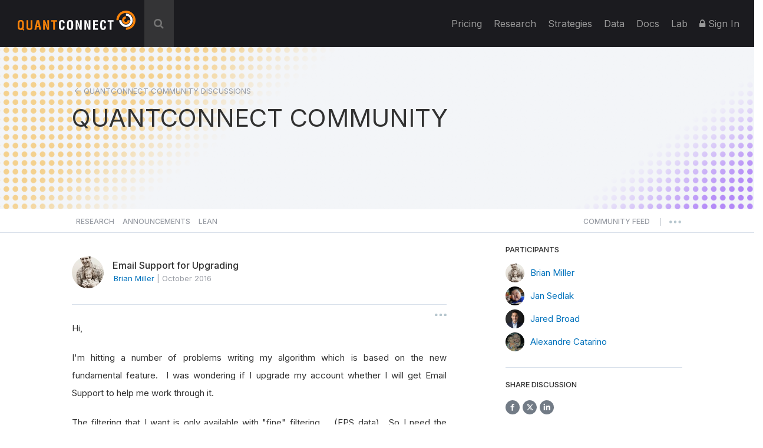

--- FILE ---
content_type: text/html; charset=UTF-8
request_url: https://www.quantconnect.com/forum/discussion/1423/email-support-for-upgrading/
body_size: 34685
content:
<!DOCTYPE html>
<html xmlns="http://www.w3.org/1999/xhtml" id="QuantConnect" class="quantconnect" prefix="og: http://ogp.me/ns#" lang="en">

<head>
    <meta charset="UTF-8">
    <meta name="viewport" content="width=device-width, initial-scale=1">
    <meta property="fb:app_id" content="147227222023467"> 
<meta property="og:url" content="https://www.quantconnect.com/forum/discussion/1423/email-support-for-upgrading/"> 
<meta name="twitter:image:alt" content="Email Support for Upgrading"> 
<meta name="twitter:title" content="Email Support for Upgrading"> 
<meta property="og:title" content="Email Support for Upgrading"> 
<meta name="twitter:description" content="User seeks email support for upgrading account and resolving algorithm issues with fundamental feature and filtering in QuantConnect."> 
<meta property="og:description" content="User seeks email support for upgrading account and resolving algorithm issues with fundamental feature and filtering in QuantConnect."> 
<meta name="twitter:card" content="summary_large_image"> 
<meta name="twitter:site" content="@QuantConnect"> 
<meta name="twitter:image" content="https://cdn.quantconnect.com/terminal/i/backtest_df69559fed80c729d9ceb6dae409eb68.png"> 
<meta property="og:image" content="https://cdn.quantconnect.com/terminal/i/backtest_df69559fed80c729d9ceb6dae409eb68.png"> 
<meta property="og:image:secure_url" content="https://cdn.quantconnect.com/terminal/i/backtest_df69559fed80c729d9ceb6dae409eb68.png"> 
<meta property="og:image:type" content="image/png"> 
<meta property="og:image:width" content="1200"> 
<meta property="og:image:height" content="628"> 
<meta property="og:type" content="website"> 
<meta property="og:site_name" content="Email Support for Upgrading - QuantConnect.com"> 
<meta name="description" content="User seeks email support for upgrading account and resolving algorithm issues with fundamental feature and filtering in QuantConnect."> 
<meta name="keywords" content="Email Support,Upgrading,Problems,Algorithm,Fundamental feature,Account,Filtering,Fine filtering,EPS data,Memory,Backtest,Memory usage,Help,Features"> 
<meta name="Content-Type" content="text/html; charset=utf-8"> 
<meta property="fb:admins" content="551240720"> 
    <link rel="shortcut icon" type="image/x-icon" href="/qc.ico">
       <link type="text/css" rel="stylesheet"  href="https://fonts.googleapis.com/css?family=Droid+Sans" />
   <link type="text/css" rel="stylesheet"  href="https://fonts.googleapis.com/css?family=Open+Sans:400italic,600italic,400,600" />
   <link type="text/css" rel="stylesheet"  href="https://fonts.googleapis.com/css?family=Open+Sans+Condensed:300" />
   <link type="text/css" rel="stylesheet"  href="https://www.quantconnect.com/forum/css/build/forum.css?tm=1767383139" />
 <script type="text/javascript" >var IFRAME_SRC = '//cdn.iframe.ly/api/iframe';var IFRAMELY_API_HASH = 'f8666d7571ca543956a0207272c02c4b'; </script>
 <script type="text/javascript"  src="https://www.quantconnect.com/forum/js/libraries/ckeditor5/ckeditor.js?tm=1700011859"  ></script>
 <script type="text/javascript"  src="https://cdnjs.cloudflare.com/ajax/libs/mathjax/2.7.7/MathJax.js?config=TeX-MML-AM_CHTML"  ></script>
 <script type="text/javascript" >window.addEventListener('load', function(event){ $(document).mouseup(function(e) {
if(!$('.share-menu').is(e.target) && $('.share-menu').has(e.target).length === 0){ $('.share-menu').hide();}
if(!$('.extra-btns').is(e.target) && $('.extra-btns').has(e.target).length === 0){ $('.extra-btns').hide();}
if(!$('.discussion-extra-btns').is(e.target) && $('.discussion-extra-btns').has(e.target).length === 0){ $('.discussion-extra-btns').hide();}
});  }); </script>
<link href="https://www.quantconnect.com/forum/discussion/1423/email-support-for-upgrading/" rel="canonical"><link rel="prefetch" href="https://cdn.quantconnect.com/i/tu/backtest-icon-v3.png">
<title>Email Support for Upgrading - QuantConnect.com</title>
    <script>
        var lazyLoaderPosthog = function() {
            window.removeEventListener('scroll', lazyLoaderPosthog);
            window.removeEventListener('mouseover', lazyLoaderPosthog);

            ! function(t, e) {
                var o, n, p, r;
                e.__SV || (window.posthog = e, e._i = [], e.init = function(i, s, a) {
                    function g(t, e) {
                        var o = e.split(".");
                        2 == o.length && (t = t[o[0]], e = o[1]), t[e] = function() {
                            t.push([e].concat(Array.prototype.slice.call(arguments, 0)))
                        }
                    }(p = t.createElement("script")).type = "text/javascript", p.async = !0, p.src = s.api_host + "/static/array.js", (r = t.getElementsByTagName("script")[0]).parentNode.insertBefore(p, r);
                    var u = e;
                    for (void 0 !== a ? u = e[a] = [] : a = "posthog", u.people = u.people || [], u.toString = function(t) {
                            var e = "posthog";
                            return "posthog" !== a && (e += "." + a), t || (e += " (stub)"), e
                        }, u.people.toString = function() {
                            return u.toString(1) + ".people (stub)"
                        }, o = "capture identify alias people.set people.set_once set_config register register_once unregister opt_out_capturing has_opted_out_capturing opt_in_capturing reset isFeatureEnabled onFeatureFlags getFeatureFlag getFeatureFlagPayload reloadFeatureFlags group updateEarlyAccessFeatureEnrollment getEarlyAccessFeatures getActiveMatchingSurveys getSurveys getNextSurveyStep onSessionId".split(" "), n = 0; n < o.length; n++) g(u, o[n]);
                    e._i.push([i, s, a])
                }, e.__SV = 1)
            }(document, window.posthog || []);
            posthog.init('phc_8NVGcOFSlRejLd3O4vamJS4vLQrxMnQISsq5Ofdk6Wz', {
                api_host: '//www.quantconnect.com/api/v2/site-performance',
                person_profiles: 'identified_only',
                disable_session_recording: true,
                autocapture: false
            });
        };

        // Check if the domain contains 'quantconnect.com' else is a dev render
        if (window.location.hostname.includes('quantconnect.com')) {
            // window.addEventListener('mouseover', lazyLoaderPosthog);
            // window.addEventListener('scroll', lazyLoaderPosthog);
        }
    </script>

</head>
<body>

    <div class="height-fixer" style="min-height: 100%; position: relative;">
        <header class="standard desktop-header">
            <nav class="navbar navbar-inverse navbar-fixed-top">
                <div class="container-fluid" style="padding: 0 15px;background-color: #1B1B1F;">
                    <div class="navbar-header">
                        <button type="button" class="navbar-toggle collapsed" data-toggle="collapse" data-target="#qc-navbar-collapse" aria-expanded="false">
                            <span class="sr-only">Toggle navigation</span> <span class="icon-bar"></span>
                            <span class="icon-bar"></span> <span class="icon-bar"></span>
                        </button>
                        <a id="header-qc-logo" href="https://www.quantconnect.com" class="logo FL clearfix navbar-brand" title="QuantConnect - Democratizing Finance, Empowering Individuals"> </a>
                    </div>
                                            <div id="search-wrapper" onclick="GlobalSearchBox.Initialize();">
                            <div class="search-input" id="header-search-box">
                                <form autocomplete="off" style="width: calc(100% - 40px);display: inline-block;">
                                    <input style="display: none" type="text">
                                    <input id="auto-complete-input-field" type="text" name="qc-search-box" placeholder="&#xF002;" autocomplete="off">
                                </form>
                                <div class="input-icons">
                                    <i class="fa fa-times" aria-hidden="true" onclick="GlobalSearchBox.OnClearClick();"></i>
                                </div>
                            </div>
                            <div id="header-search-hits">
                                <div class="instructions">
                                    &uarr;&darr; to select, press <b>enter</b> to go, use <b>esc</b> to exit
                                </div>
                                <div class="hits"></div>
                            </div>
                            <div id="header-search-hits-backdrop" onclick="GlobalSearchBox.OnClearClick();"></div>
                        </div>
                                        <div class="" id="qc-navbar-collapse">
                        <ul class="nav navbar-nav">
                                                        <li class="top">
                                <a class="top" href="/pricing/" title="Pricing"> Pricing </a>
                            </li>

                            
                            <li class="top nav-forum">
                                <a class="top" href="https://www.quantconnect.com/research/" title="Explore comprehensive financial research, providing insights, analysis, and trends for informed decision-making.">
                                    Research </a>
                            </li>
                            <li class="top nav-strategies hidden-sm">
                                <a class="top" href="https://www.quantconnect.com/strategies/" title="Jumpstart your algorithm development with a selection of top community strategies that update weekly.">
                                    Strategies </a>
                            </li>
                            <li class="top dataButton hidden-sm hidden-md ">
                                <a class="top" href="https://www.quantconnect.com/datasets/" title="Download free historical data from our Data Library">
                                    Data </a>
                            </li>
                            <li class="top nav-documentation">
                                <a href="https://www.quantconnect.com/docs/" class="top" title="Learn more about how to make the most of QuantConnect in the documentation">
                                    <span class="hidden-sm hidden-md qc-hidden-lg">Documentation</span>
                                    <span class="visible-sm visible-md">Docs</span>
                                    <span class="qc-visible-lg-block">Docs</span> </a>
                            </li>
                            <li class="top nav-terminal">
                                <a href="https://www.quantconnect.com/terminal/" class="top" title="Backtest your algorithms on historical data.">
                                    <span class="hidden-sm hidden-md qc-hidden-lg">Algorithm Lab</span>
                                    <span class="visible-sm visible-md">Lab</span>
                                    <span class="qc-visible-lg-block">Lab</span> </a>
                            </li>
                                                            <li class="top dropdown">
                                    <a href="/login/" class="dropdown-toggle top" title="Sign In to QuantConnect" role="button" aria-haspopup="true" aria-expanded="false">
                                        <i class="fa fa-lock"></i> Sign In </a>
                                </li>
                                                    </ul>
                    </div>
                </div>
            </nav>
        </header>
        <script>
    function toggleNavigation() {
        let mobileNavDropdown = $("#qc-navbar-collapse-mobile");
        mobileNavDropdown.toggleClass('hidden');
        if (mobileNavDropdown.hasClass('hidden')) {
            window.removeEventListener('touchmove', blockNavigationTouchPropagtation, {
                passive: false
            });
        } else {
            window.addEventListener('touchmove', blockNavigationTouchPropagtation, {
                passive: false
            });
        }
    }

    function blockNavigationTouchPropagtation(event) {
        if (!$("#qc-navbar-collapse-mobile").hasClass('hidden')) {
            event.preventDefault();
            event.stopImmediatePropagation();
        }
    }
</script>
<header class="thin mobile-header">
    <nav class="navbar navbar-inverse navbar-fixed-top">
        <div class="container-fluid" style="padding: 0 15px;">
            <div class="navbar-header navbar-header-mobile">
                <button type="button" class="navbar-toggle collapsed" onclick="toggleNavigation()">
                    <span class="sr-only">Toggle navigation</span> <span class="icon-bar"></span>
                    <span class="icon-bar"></span> <span class="icon-bar"></span>
                </button>
                                <a id="header-qc-logo" href="https://www.quantconnect.com" class="logo FL clearfix navbar-brand" title="QuantConnect - Democratizing Finance, Empowering Individuals"> </a>
                <span class="service-name hidden-xs hidden-sm hidden-md">Forum</span>
            </div>
        </div>
    </nav>
</header>
<div class="navbar-collapse hidden" id="qc-navbar-collapse-mobile">
    <button class="close-nav" onclick="toggleNavigation()">
        <img src="https://cdn.quantconnect.com/i/tu/menu-close-icon.svg">
    </button>
    <ul class="nav navbar-nav" id="qc-navbar-mobile-list">
                <span class="nav-heading" style="margin-top: 15px;">Platform</span>
        <li class="top nav-live-broadcast">
            <a class="top" href="//www.quantconnect.com/pricing/" title="Pricing">Pricing</a>
        </li>
        <li class="divider-vertical top nav-live-broadcast"></li>
                <li class="top nav-forum">
            <a class="top" href="//www.quantconnect.com/research/" title="Explore comprehensive financial research, providing insights, analysis, and trends for informed decision-making.">
                Research </a>
        </li>
        <li class="top nav-strategies">
            <a class="top" href="//www.quantconnect.com/strategies/" title="Jumpstart your algorithm development with a selection of top community strategies that update weekly.">
                Strategies </a>
        </li>
        <li class="divider-vertical top nav-forum"></li>

        <li class="top nav-terminal">
            <a class="top" href="//www.quantconnect.com/datasets/" title="Download free historical data from our Data Library.">Datasets</a>
        </li>
        <li class="divider-vertical top nav-data"></li>
        <li class="top nav-documentation">
            <a href="//www.quantconnect.com/docs/" class="top" title="Learn more about how to make the most of QuantConnect in the documentation">Documentation</a>
        </li>
        <li class="divider-vertical top nav-research"></li>
        <li class="top nav-terminal">
            <a href="//www.quantconnect.com/terminal/" class="top" title="Backtest your algorithms on historical data.">Algorithm Lab</a>
        </li>

            </ul>
            <div class="sign-in">
            <ul class="sign-up-wrapper nav navbar-nav">
                <h3>SIGN IN</h3>
                <li class="options">
                    <a class="option email" title="Sign In with Email" href="https://www.quantconnect.com/login?target=Forum" rel="nofollow">
                        <span class="option-text">
                            Sign in
                        </span> </a>
                </li>
                <li class="options">
                    <p class="join-today">
                        Don't have an account? Join QuantConnect Today
                    </p>
                </li>
                <li class="options">
                    <a class="option sign-up" title="Sign up" href="https://www.quantconnect.com/signup" rel="nofollow" style="top: 5px;">
                        <span class="option-text">
                            Sign up for Free
                        </span></a>
                </li>
            </ul>
        </div>
    </div>
        <div class="container main-container" data-bind="css:{ 'research-modifier' : QCF.Models.Discussions.OpenDiscussion()?.IsResearch() }">
<div data-bind="attr:{ class: 'row row-title row-title-forum ' + QCF.Models.Discussions.DataProvider()?.GetHeaderClass() ?? '' }">
    <div class="left-image">
        &nbsp;
    </div>
    <div class="col-xs-12" style="z-index:10">
        <div class="row">
            <div class="col-xs-12 col-md-12 col-lg-10 col-lg-offset-1 col-xl-8 col-xl-offset-2" style="float: unset;margin: 0 auto;">
                <p class="breadcrumbs" data-bind="if:QCF.Models.Discussions.OpenDiscussion(),">
                    <img src="https://cdn.quantconnect.com/i/tu/forum-header-back-arrow.svg" alt="back arrow" />
                    <span data-bind="html:QCF.Models.Discussions.DataProvider()?.GetTitle() ?? 'QUANTCONNECT COMMUNITY' ,click:ControllersDiscussions.Back"></span>
                </p>
                                <p class="title title-mobile-padding" data-bind="
                css :{ clickable:  QCF.Models.Discussions.OpenDiscussion() === null },
                click: function(){ ViewMenu.TittleClickHandler() },
                html: 
                ViewsDisplay.GetMainTittleValue(QCF.Models.Discussions.DataProvider(),  QCF.Models.Discussions.OpenDiscussion())
                " style="margin-top: 0;">QUANTCONNECT COMMUNITY</p>
            </div>
        </div>
    </div>
    <div class="right-image">
        &nbsp;
    </div>
</div>

<div data-bind="attr:{ class: 'row main-forum-row ' + QCF.Models.Discussions.DataProvider()?.GetHeaderClass() ?? '' }">
    <div class="col-xs-12 col-md-12 col-lg-10 col-lg-offset-1 col-xl-8 col-xl-offset-2 main-forum" style="display: none;" data-bind="visible:QCF.Views.Display.Discussions()">
        <div class="row categories" data-bind="visible: QCF.Models.Discussions.DataProvider().GetName() !='tagged'" style="height: 76px; margin-right: 0;">
    <div class="col-xs-12 nav-row">
        <div class="nav-menu">
                            <a class="" href="#research" role="button" data-bind="click:ControllersDiscussions.SetResearchDatasource,css:{selected: QCF.Models.Discussions.DataProvider().GetName()=='research'}">Research</a>
                <a class="hidden-xs" href="#announcements" role="button" data-bind="click:ControllersDiscussions.SetAnnouncementsDatasource,css:{selected: QCF.Models.Discussions.DataProvider().GetName()=='announcements'}">Announcements</a>
                <a class="hidden-xs" href="#lean" role="button" data-bind="click:ControllersDiscussions.SetLeanDatasource,css:{selected: QCF.Models.Discussions.DataProvider().GetName()=='lean'}">Lean</a>
                    </div>
        <div class="nav-menu" style="float: right;">

                            <a class="" href="#newest" role="button" data-bind="click:ControllersDiscussions.SetNewestDatasource,css:{selected: QCF.Models.Discussions.DataProvider().GetName()=='newest'}">
                    <span class="short-text" style="line-height: 6px;">COMMUNITY</span>
                    <span class="long-text" style="line-height: 6px;">COMMUNITY FEED</span>
                </a>
            
                        <span style="line-height: 17px;font-size: 10px;margin-right: 10px;margin-left: 10px;">|</span>
            <button id="more-menu-2" class="more-menu">
                <div class="read-toggle-dots clickable"></div>
                <div class="menu-content" style="display: none;">
                    <a class="hidden-sm hidden-md hidden-lg" href="#competition" role="button" data-bind="click:ControllersDiscussions.SetAnnouncementsDatasource,css:{selected: QCF.Models.Discussions.DataProvider().GetName()=='announcements'}">Announcements</a>
                    <a class="hidden-sm hidden-md hidden-lg" href="#lean" role="button" data-bind="click:ControllersDiscussions.SetLeanDatasource,css:{selected: QCF.Models.Discussions.DataProvider().GetName()=='lean'}">Lean</a>
                    <a href="/datasets/issues">Data Issues</a>
                </div>
            </button>
        </div>
    </div>
</div>
<hr class="full-width-hr" />
<!-- ko if: ControllersDiscussions.isCompetitionDataProvider() -->
<div class="league-banner">
    <h3>Quant League Is Moving Forward as Strategies</h3>
    <p>Quant League is evolving into Strategies, our new home for sharing, discovering, and exploring trading strategies, with improved organization and a better overall experience. Q4-2025 will be the final Quant League.</p>
    <a href="/strategies" target="_blank">Explore Strategies</a>
</div>
<div class="league-tabs">
    <span class="league-tab open-tab" data-bind="click:function(){ControllersDiscussions.SetCompetitionsDatasource('league')}, css:{active: QCF.Models.Discussions.DataProvider().GetName()=='league'}">OPEN LEAGUE <span class="league-period" data-bind="text:QCF.Views.Competition.SelectedCompetitionTimePeriod()"></span></span>
    <span class="league-tab pro-tab" data-bind="click:function(){ControllersDiscussions.SetCompetitionsDatasource('pro-league')}, css:{active: QCF.Models.Discussions.DataProvider().GetName()=='pro-league'}">PRO LEAGUE <span class="league-period" data-bind="text:QCF.Views.CompetitionPro.SelectedCompetitionTimePeriod()"></span></span>
</div>
<!-- /ko -->
<div class="row content-wrap">
    <div class="col-sm-12 col-md-8 col-lg-8 col-xl-8 content-area">
        <div class="row" data-bind="with:QCF.Models.Discussions.DataProvider()">
            <div data-bind="if: typeof $data.GetTags !== 'undefined' ">
                <div class="col-xs-12 tags" style="padding: 30px 10px;" data-bind="foreach:{data:QCF.Models.Discussions.DataProvider().GetTags(), as:'tag'}">
                    <button type="button" class="btn tag pull-left" style="margin-right:10px;">
                        <span data-bind="text:tag.Name"></span>
                        <a href="#" data-bind="click:function(){ControllersTags.OnRemoveClick(tag);}"><i class="fa fa-sm fa-times" aria-hidden="true"></i></a>
                    </button>
                </div>
            </div>
        </div>

        <div class="col-xs-12 discussions discussion-search-desktop" data-bind="visible:QCF.Views.Search.Visible()">
            <div class="search-close clickable" data-bind="click:ViewsSearch.OnSearchClick">
                <i class="fa fa-times" aria-hidden="true"></i>
            </div>
        </div>

        <div class="col-xs-12 search-results" data-bind="visible:QCF.Views.Search.Visible()">
            <!-- ko foreach:{data:QCF.Views.Search.Results(),as:'oResult'} -->
            <div class="row discussion">
                <div class="col-xs-2 col-md-2 col-lg-1 col-xl-1">
                    <div class="search-icon" data-bind="html:oResult.iconHtml"></div>
                    <div class="search-badge" data-bind="html:oResult.badgeHtml"></div>
                </div>
                <div class="col-xs-10 col-md-10 col-lg-11 col-xl-11">
                    <a href="#" class="title" data-bind="text:oResult.title,attr:{href:oResult.link}"></a>
                    <span class="description" data-bind="html:oResult.snippet"></span>
                </div>
            </div>
            <!-- /ko -->
            <div class="row" data-bind="">
                <div class="col-xs-12" data-bind="visible:QCF.Views.Search.Results().length == 0" style="text-align: center; margin: 13px;">
                    No Results
                </div>
            </div>
        </div>

        <nav data-bind="visible:QCF.Views.Search.Visible() && QCF.Views.Search.Results().length > 0">
            <ul class="pagination">
                <li data-bind="css:{disabled:!QCF.Views.Search.Pagination.PrevEnabled()}">
                    <a href="#" aria-label="Previous" data-bind="click:function(){ QCF.Views.Search.Pagination.PreviousPage(); }">
                        <span aria-hidden="true">&laquo;</span> </a>
                </li>
                <!-- ko foreach:{data:QCF.Views.Search.Pagination.VisibleNumbers,as:'oNumber'} -->
                <li data-bind="css:{active:oNumber.active}">
                    <a href="#" data-bind="click:function(){ QCF.Views.Search.Pagination.SetPage(oNumber.number); }">
                        <span data-bind="text:oNumber.number">1</span> </a>
                </li>
                <!-- /ko -->
                <li data-bind="css:{disabled:!QCF.Views.Search.Pagination.NextEnabled()}">
                    <a href="#" aria-label="Next" data-bind="click:function(){ QCF.Views.Search.Pagination.NextPage(); }">
                        <span aria-hidden="true">&raquo;</span> </a>
                </li>
            </ul>
        </nav>

        <div class="col-xs-12 discussion-category" data-bind="visible:QCF.Models.Discussions.DataProvider().GetName()=='lean'">
            <div class="lean-section-banner">
                <div class="lean-tagline">
                    <div class="lean-logo">
                        <img src="https://cdn.quantconnect.com/i/tu/lean-section-banner-logo.svg" alt="LEAN Logo">
                    </div>
                    <h3>Radically Open-Source Algorithmic Trading Engine</h3>
                </div>
                <div>
                    <p style="margin: 0;"><a href="https://www.lean.io">LEAN</a> is the open-source algorithmic trading engine powering QuantConnect.
                        Founded in 2012 LEAN has been built by a global community of 180+                        engineers and powers more than 300+ hedge funds today.</p>
                </div>
            </div>
        </div>

        <div id="join-discord" class="col-xs-12 discussion-category join-discord dismissible-discord" data-bind="visible:QCF.Models.Discussions.DataProvider().GetName()=='newest'">
            <span id="hide-discord" class="hide-discord" onclick="ViewsDismissibleElements.hide('discord')"></span>
            <span><a class="discord-link" href="/discord"></a></span>
            <div class="row">
                <div class="discord-content">
                    <img src="https://cdn.quantconnect.com/i/tu/discord-icon.svg" class="discord-icon" width="70" style="margin-bottom: 1rem;">
                    <div class="discord-copy">
                        <h3>Join Our Discord Channel</h3>
                        <p>Join QuantConnect's Discord server for real-time support, where a vibrant community of traders and developers awaits to help you with any of your QuantConnect needs.</p>
                    </div>
                </div>
            </div>
        </div>

        <!-- ko if: ControllersDiscussions.isCompetitionDataProvider() -->
        <div data-bind="template:{name: 'league-chart', data: {
                id: QCF.Models.Discussions.DataProvider().GetName() + '-line-chart',
            }}">
        </div>

        <!-- /ko -->

                    <div class="col-xs-12 discussions discussions_main clickable" data-bind="foreach:{data:QCF.Models.Discussions.PendingResearch, as:'oDiscussion'},visible:!QCF.Views.Search.Visible()">
                <div class="pending-discussion">
                    <div class="row ">
                        <div class="col-xs-12 pending-label">
                            <label>pending review</label>
                            <span>This research is under review. To publish this research attract three community upvotes.</span>
                        </div>
                    </div>
                    <div class="row discussion clickable" data-bind="click:function(){ControllersDiscussions.LoadDiscussionById(oDiscussion.Id);}">

                        <div class="col-xs-12 discussions-user-profile">
                            <a href="#" data-bind="style:{'background-image':oDiscussion.CreatorProfileStyle}, attr:{'data-user-profile':oDiscussion.CreatorBadge.publicId, href:oDiscussion.CreatorProfileUrl}" class="profile-popover thumb clickable" role="button" data-toggle="popover" data-trigger="hover" data-container="body" target="_blank"></a>
                        </div>
                        <div style="width: calc(100% - 54px);">
                            <div class="discussions-raw">
                                <div class="discussions-details">
                                    <a href="#" class="title" data-bind="html:oDiscussion.Title,attr:{href:oDiscussion.Href,'data-discussion-id' :oDiscussion.Id}"></a>
                                    <div class="description" data-bind="html:oDiscussion.Description"></div>
                                </div>
                            </div>
                        </div>
                    </div>
                </div>
                <hr>
            </div>


            <div class="col-xs-12 discussions discussions_main clickable" data-bind="visible:QCF.Models.Discussions.Draft().length > 0">
                <br>
                <h4>Draft Discussions</h4>
                <hr>
            </div>

            <div class="col-xs-12 discussions discussions_main clickable" data-bind="foreach:{data:QCF.Models.Discussions.Draft, as:'oDiscussion'},visible:!QCF.Views.Search.Visible()">
                <div class="pending-discussion" style="border-radius: 0;">
                    <div class="row discussion clickable" data-bind="click:function(){ControllersDiscussions.LoadDiscussionById(oDiscussion.Id);}">

                        <div class="col-xs-12 discussions-user-profile">
                            <a href="#" data-bind="style:{'background-image':oDiscussion.CreatorProfileStyle}, attr:{'data-user-profile':oDiscussion.CreatorBadge.publicId, href:oDiscussion.CreatorProfileUrl}" class="profile-popover thumb clickable" role="button" data-toggle="popover" data-trigger="hover" data-container="body" target="_blank"></a>
                        </div>
                        <div style="width: calc(100% - 54px);">
                            <div class="discussions-raw">
                                <div class="discussions-details">
                                    <a href="#" class="title" data-bind="html:oDiscussion.Title,attr:{href:oDiscussion.Href,'data-discussion-id' :oDiscussion.Id}"></a>
                                    <div class="description" data-bind="html:oDiscussion.Description"></div>
                                </div>
                            </div>
                        </div>
                    </div>
                </div>
            </div>
            <div class="col-xs-12 discussions discussions_main clickable" data-bind="visible:QCF.Models.Discussions.Draft().length > 0">
                <br>
                <br>
                <h4>Bookmarked Discussions</h4>
                <hr>
            </div>

            <div class="col-xs-12 discussions" data-bind="template:{name:QCF.Models.Discussions.DataProvider().GetTemplate('list'), foreach: QCF.Models.Discussions.Collection(),as:'discussion'},visible:!QCF.Views.Search.Visible()"></div>

            <div class="col-xs-12" style="text-align: center; padding: 25px 0;" data-bind="visible:QCF.Models.Discussions.Collection().length == 0">
                <span data-bind="visible:QCF.Models.Discussions.Loading()">Loading...</span>
            </div>
            <nav data-bind="visible:!QCF.Views.Search.Visible() && QCF.Models.Discussions.Collection().length > 0">
                <ul class="pagination">
                    <li data-bind="css:{disabled:!QCF.Models.Discussions.Pagination.PrevEnabled()}">
                        <a href="#" aria-label="Previous" data-bind="click:function(){ QCF.Models.Discussions.Pagination.PreviousPage(); }">
                            <span aria-hidden="true">&laquo;</span> </a>
                    </li>
                    <!-- ko foreach:{data:QCF.Models.Discussions.Pagination.VisibleNumbers,as:'oNumber'} -->
                    <li data-bind="css:{active:oNumber.active}">
                        <a href="#" data-bind="click:function(){ QCF.Models.Discussions.Pagination.SetPage(oNumber.number); }, text:oNumber.number"> </a>
                    </li>
                    <!-- /ko -->
                    <li data-bind="css:{disabled:!QCF.Models.Discussions.Pagination.NextEnabled()}">
                        <a href="#" aria-label="Next" data-bind="click:function(){ QCF.Models.Discussions.Pagination.NextPage(); }">
                            <span aria-hidden="true" style="position: absolute;left: 11px;top: 3px;">&raquo;</span> </a>
                    </li>
                </ul>
            </nav>
            </div>
    <div class="col-xs-12 col-md-4 col-lg-4 col-xl-4 menu-area">
        <div class="new-discussion-btn-holder" style="padding-top:25px;">
            <a class="new-discussion-btn" href="#" role="button" data-bind="visible:window.login && QCF.Models.Discussions.DataProvider()?.GetName() == 'research' ,click:function(){ControllersNavigation.GoToNewResearch()}">
                <img src="https://cdn.quantconnect.com/i/tu/plus-icon.svg" width="10" height="10" class="discussion-img" />
                &nbsp;Share New Research </a>

            <p style="font-size:14px;margin-top:15px;text-align:left;" data-bind="visible:window.login && QCF.Models.Discussions.DataProvider()?.GetName() == 'research'">Refer to our <a href="/docs/v2/cloud-platform/community/research" target="_blank">Research Guidelines</a> for high quality research posts.</p>

            <a class="new-discussion-btn" href="#" role="button" data-bind="visible:window.login && QCF.Models.Discussions.DataProvider()?.GetName() !== 'research' ,  click:function(){ControllersNavigation.GoToNewDiscussion()}">
                <img src="https://cdn.quantconnect.com/i/tu/plus-icon.svg" width="10" height="10" class="discussion-img" />
                &nbsp;Start New Discussion </a>

            <a class="new-discussion-btn" href="https://www.quantconnect.com/terminal" role="button" data-bind="visible:!window.login">
                Sign up </a>
        </div>
                <hr class="discussion-btn-hr">
        <div class="forum-search">
            <h5 style="margin-bottom: 15px">SEARCH DISCUSSIONS</h5>
            <div class="discussions discussion-search-desktop">
                <input type="text" id="discussions-search-box-desktop" class="form-control input-lg" placeholder="Keyword" onkeyup="ViewsSearch.OnSearchKeuUp();">
                <div class="input-search-icon">
                    <img src="https://cdn.quantconnect.com/i/tu/search.svg">
                </div>
            </div>
        </div>
        <hr class="hidden-md hidden-lg hidden-xl mobile-menu-hr">
        <div class="col-xl-12 menu">
            <!-- 
<a href="/pricing"><img src="https://cdn.quantconnect.com/i/tu/bf-forum.gif" class="img-responsive" style="margin-bottom: 20px;"></a> -->
            <!-- ko if: QCF.Models.Discussions.DataProvider()?.GetName() == 'research' && QCF.Models.Discussions.TopResearch().length > 0 -->
            <hr class="publications-hr">
            <h5 style="margin-bottom: 4px;">TOP 5 Research Publications</h5>
            <div class="top-researches" data-bind="foreach:{data:QCF.Models.Discussions.TopResearch(),as:'topResearch'}">
                <div class="research">
                    <p class="research-title">
                        <span data-bind="text: $index() + 1 + '. '"></span><a target="_blank" data-bind="html: topResearch.Title, attr: { href: topResearch.Url }"></a>
                    </p>
                    <p>
                        <span data-bind="html: topResearch.CreatorName"></span> - <span data-bind="text: topResearch.Votes() + ' Upvotes' "></span>
                    </p>
                </div>
            </div>
            <!-- /ko -->

            <!-- ko if: QCF.Models.Discussions.DataProvider()?.GetName() === 'league' -->

            <div data-bind="template:{name: 'league-details', data: {
                dataProviderName: QCF.Models.Discussions.DataProvider().GetName(),
                leagueMenuName: QCF.Views.Competition.LeagueMenuName,
                CompetitionTimePeriods: QCF.Views.Competition.CompetitionTimePeriods,
                selectedCompetitionTimePeriod: QCF.Views.Competition.SelectedCompetitionTimePeriod,
                onCompetitionTimePeriodChange: QCF.Views.Competition.OnCompetitionTimePeriodChange,
                returnMenuTittle: QCF.Views.Competition.ReturnMenuTittle()
                } }">
            </div>

            <!-- /ko -->

            <!-- ko if: QCF.Models.Discussions.DataProvider()?.GetName() === 'pro-league' -->

            <div data-bind="template:{name: 'league-details', data: {
                dataProviderName: QCF.Models.Discussions.DataProvider().GetName(),
                leagueMenuName: QCF.Views.CompetitionPro.LeagueMenuName,
                CompetitionTimePeriods: QCF.Views.CompetitionPro.CompetitionTimePeriods,
                selectedCompetitionTimePeriod: QCF.Views.CompetitionPro.SelectedCompetitionTimePeriod,
                onCompetitionTimePeriodChange: QCF.Views.CompetitionPro.OnCompetitionTimePeriodChange,
                returnMenuTittle: QCF.Views.CompetitionPro.ReturnMenuTittle()
                } }">
            </div>

            <!-- /ko -->

            <!-- ko if: QCF.Models.Discussions.DataProvider()?.GetName() != 'research' -->
            <div class="users-online">
                <hr>
                <h5 style="margin-bottom: 4px;">456,700 Quants.</h5>
                                    <a class="text-gold" style="margin-top: 4px; font-size:14px" href="/terminal">Become a Quant</a> <br>
                                <p class="online">Online Now</p>
                <div class="row" style="margin-bottom: 20px;">
                    <div data-bind="if: QCF.Models.Metadata.NumUsersOnline() > 20">
                        <div class="col-xs-12" data-bind="foreach:{ data: QCF.Models.Metadata.UsersOnline.slice(0,19), as:'oUser' }">
                            <a href="" data-bind="style:{'background-image':'url(\''+oUser.image+'\')' }, attr:{'data-user-profile':oUser.public_id, href:oUser.profileUrl}" class="profile-popover thumb group clickable" data-toggle="popover" role="button" target="_blank" data-trigger="hover" data-container="body"></a>
                            <div data-bind="if: $index() == 18, visible: $index() == 18" class="thumb plus">
                                <p data-bind="text: '+' + (QCF.Models.Metadata.NumUsersOnline()-19).toString()"></p>
                            </div>
                        </div>
                    </div>
                    <div data-bind="if: QCF.Models.Metadata.NumUsersOnline() <= 20">
                        <div class="col-xs-12" data-bind=" foreach:{ data: QCF.Models.Metadata.UsersOnline, as:'oUser' }">
                            <a href="" target="_blank" data-bind="style:{'background-image':'url(\''+oUser.image+'\')' }, attr:{'data-user-profile':oUser.public_id, href:oUser.profileUrl}" class="profile-popover thumb clickable" data-toggle="popover" role="button" target="_blank" data-trigger="hover" data-container="body"></a>
                        </div>
                    </div>
                </div>
                <a class="code-conduct" href="/codeofconduct">Code of Conduct</a>
            </div>
            <!-- /ko -->
            <div class="vote-features-cta">
                <hr>
                <h5 style="margin-bottom: 11px;">VOTE FOR UPCOMING FEATURES</h5>
                <p style="margin-bottom: 10px;line-height:1.6">Share your input and vote on our future direction.</p>
                <a href="/roadmap" target="_blank" style="font-size: 13px;">LEAN Roadmap</a>
            </div>
            <!-- ko with: QCF.Models.Discussions.DataProvider() -->
            <div class="research-mailing-list" data-bind="if: $data.GetMailingName() !== null">
                <hr>
                                    <h5 style="margin-bottom: 11px" data-bind="text: 'JOIN OUR ' + $data.GetMailingName() + ' MAILING LIST'"></h5>
                    <p style="margin-bottom:10px">Create an account on QuantConnect for the latest <span data-bind="text:  $data.GetMailingName().toLowerCase()"></span> delivered to your inbox.</p>
                    <a href="/signup" style="font-size: 13px;">Sign Up Today</a>
                            </div>
            <!-- /ko -->
        </div>
    </div>
</div>



<script type="text/html" id="discussion-list-default">
    <div class="row discussion clickable" data-bind="click:function(){ControllersDiscussions.LoadDiscussionById(discussion.Id);}">
        <div class="col-xs-12 discussions-user-profile">
            <a href="#" data-bind="style:{'background-image':discussion.CreatorProfileStyle}, attr:{'data-user-profile':discussion.CreatorBadge.publicId, href:discussion.CreatorProfileUrl}" class="profile-popover thumb clickable" role="button" data-toggle="popover" data-trigger="hover" data-container="body" target="_blank"></a>
        </div>
        <div style="width: calc(100% - 54px);">
            <div class="discussions-raw">
                <div class="discussions-details">
                    <a href="#" class="title" data-bind="html:discussion.Title,attr:{href:discussion.Href,'data-discussion-id' :discussion.Id}"></a>
                    <div class="description" data-bind="html:discussion.Description"></div>
                </div>
                <div class="announcement-row">
                    <div class="announcement-image">
                        <div data-bind="style:{ 'background-image':  'url(\'' + (discussion.ThumbnailSquare ?? discussion.Thumbnail) + '\')' }"></div>
                    </div>
                    <div class="announcement-content">
                        <a href="#" class="announcement-title" data-bind="html:discussion.Title,attr:{href:discussion.Href,'data-discussion-id' :discussion.Id}"></a>
                        <p data-bind="html:discussion.Summary"></p>
                        <a href="#" data-bind="attr:{href:discussion.Href}">Continue Reading</a>
                    </div>
                </div>
            </div>
        </div>
    </div>
</script>

<script type="text/html" id="discussion-list-competition">
    <div class="row discussion">
        <div style="width: calc(100%);" data-bind="if:discussion.Competition !== null">
            <div class="discussions-raw" data-bind="attr: { id: QCF.Views.Competition.GetCompetitionPanelId(discussion) ?? '' }">
                <div class="competition-row">
                    <div class="entry-titlebar">
                        <div class="entry-name clickable" data-bind="click:function(){ControllersDiscussions.LoadDiscussionById(discussion.Id);}">
                            <span data-bind="text: '#'  + (discussion.Competition.place ?? ''), attr:{ class: 'rank place-' + (discussion.Competition.place ?? '4') }"></span>
                            <h3 data-bind="html:discussion.Title"></h3>
                        </div>
                        <div data-bind="template:{name: 'league-entry-actions', data: {
                                dataProviderName: QCF.Models.Discussions.DataProvider().GetName(),
                            }}">
                        </div>
                    </div>
                    <p class="entry-description" data-bind="html:discussion.Summary"></p>

                    <div class="entry-stats" data-bind="foreach:{data:discussion.Competition.statistics,as:'stat'}">
                        <div class="stat">
                            <span data-bind="attr:{class:stat.class},text:stat.value"></span>
                            <span data-bind="text:stat.name"></span>
                        </div>
                    </div>

                    <div class="entry-team" data-bind="visible: QCF.Models.Discussions.DataProvider().GetName()=='league'">
                        <div class="team-logos" data-bind="foreach:{data:discussion.Competition.listingLogos, as: 'logo'}">
                            <span><img data-bind="attr:{src:logo}"></span>
                        </div>
                        <div class="team-members" data-bind="foreach:{data: (discussion.Competition.members ?? [] ).slice(0, 5) , as: 'member'}">
                            <a data-bind="attr:{ href: '/u/' + member.publicId}" target="_blank"><img class="profile-popover" data-bind="attr:{ src: 'https://cdn.quantconnect.com/web/i/users/thumbnail/100/' + member.profile, alt: member.name, 'data-user-profile':member.publicId}" role="button" data-toggle="popover" data-trigger="hover" data-container="body"></a>
                        </div>
                    </div>
                </div>
            </div>
        </div>
    </div>
</script>

<script type="text/html" id="league-details">
    <div>
        <h5 style="margin-bottom: 11px;" data-bind="text: 'About ' + $data.leagueMenuName"></h5>
        <p data-bind="html: QCF.Models.Discussions.DataProvider().aboutCompetition"></p>
        <hr>
    </div>

    <div>
        <h5 style="margin-bottom: 11px;">competition rules</h5>
        <p data-bind="text: QCF.Models.Discussions.DataProvider().competitionRules"></p>
        <a data-bind="attr: {href: QCF.Models.Discussions.DataProvider().competitionRulesURL}" style="font-size:13px">Read Rules</a>
        <hr>
    </div>

    <div class="previous-results-section" data-bind="if: $data.selectedCompetitionTimePeriod() !== null">
        <h5 style="margin-bottom: 11px;">previous competitions</h5>
        <p>Browse strategies and organization entries from previous quarter's competitions.</p>
        <div class="quarter-select">
            <select class="quarter-drp" data-bind="options: $data.CompetitionTimePeriods,
                value: $data.selectedCompetitionTimePeriod, 
                event: { change: $data.onCompetitionTimePeriodChange }">
            </select>
        </div>
        <div class="rank-table">
            <div class="table-header">
                <span>STRATEGY</span>
                <span data-bind="text:$data.returnMenuTittle"></span>
            </div>
            <div data-bind="foreach:{data: QCF.Models.Discussions.Collection().filter( d => (d.Competition ?? null) !== null ), as: 'discussion', noChildContext : true }">
                <div class="entry-row" data-bind="click: () => QCF.Views.Competition.ScrollToCompetitionRow(discussion)">
                    <span data-bind="text: discussion.Competition.place, attr:{class: 'rank place-' + discussion.Competition.place }"></span>
                    <p><span class="uni-name gray-text" data-bind="text: $data.dataProviderName === 'pro-league' ? discussion.Title : discussion.Competition.name "></span></p>
                    <p class="return" data-bind="text: discussion.Competition.statistics.find( s => s.name === QCF.Models.Discussions.DataProvider().GetView().CompetitionScoring() )?.value ?? '-'"></p>
                </div>
            </div>
        </div>
    </div>
</script>

<script type="text/html" id="league-chart">
    <div class="col-xs-12 discussions clickable">
        <div class="race-chart" data-bind="attr: { id: $data.id }" style="width: 100%; height: 400px;">
        </div>
    </div>
</script>

<script type="text/html" id="league-entry-actions">
    <div class="entry-actions">
        <a href="#" data-bind="text: $data.dataProviderName == 'league' ? 'View' : 'View Live Results', click:function(){ControllersDiscussions.LoadDiscussionById(discussion.Id);}"></a>
        <a href="#" data-bind="visible: $data.dataProviderName == 'league', attr:{href: QCF.Views.Competition.GetCloneUrl(discussion) }" target="_BLANK">Clone</a>
    </div>
</script>

<div id="popoverTable" style="display:none;">
    <table cellpadding="0" cellspacing="0" style="width:400px; height:200px;">
        <tr style="height:80px;">
            <td style="padding:15px 15px 10px 15px; width:75px;position: relative; ">
                <img class="popover-profileImg" src="#" alt="profile">
                <div class="popover-language hidden"></div>
            </td>
            <td style="padding:15px 15px 10px 0;">
                <table cellpadding="0" cellspacing="0" style="width: 100%;">
                    <tr>
                        <td>
                            <p class="popover-userName"></p>
                        </td>
                    </tr>
                    <tr>
                        <td>
                            <p class="popover-userTitle"></p>
                        </td>
                    </tr>
                </table>
            </td>
        </tr>
        <tr>
            <td colspan="2" style="border-top:1px solid #EAEFF4;">
                <table style="padding: 10px; border-collapse: collapse; width:100%;">
                    <tr>
                        <td class="popover-sectionCell">
                            <img class="popover-icon" src="https://cdn.quantconnect.com/web/i/user_popover/popover_answer_rev0.png" alt="Answers">
                            <p class="popover-answers"></p>
                            <p class="popover-sectionName">Answers</p>
                        </td>
                        <td class="popover-dividerCell">
                            <span class="popover-verticalDivider">&nbsp;</span>
                        </td>
                        <td class="popover-sectionCell">
                            <img class="popover-icon" src="https://cdn.quantconnect.com/web/i/user_popover/popover_backtests_rev0.png" alt="Backtests">
                            <p class="popover-backtests"></p>
                            <p class="popover-sectionName">Backtests</p>
                        </td>
                        <td class="popover-dividerCell">
                            <span class="popover-verticalDivider">&nbsp;</span>
                        </td>
                        <td class="popover-sectionCell">
                            <img class="popover-icon" src="https://cdn.quantconnect.com/web/i/user_popover/popover_comments_rev0.png" alt="Comments">
                            <p class="popover-comments"></p>
                            <p class="popover-sectionName">Comments</p>
                        </td>
                        <td class="popover-dividerCell">
                            <span class="popover-verticalDivider">&nbsp;</span>
                        </td>
                        <td class="popover-sectionCell">
                            <img class="popover-icon" src="https://cdn.quantconnect.com/web/i/user_popover/popover_trading_rev0.png" alt="Live Traded">
                            <p class="popover-livetraded"></p>
                            <p class="popover-sectionName">Live Traded</p>
                        </td>
                    </tr>
                </table>
            </td>
        </tr>
    </table>
</div>

<div id="popoverTableOverlay" style="display:none;">
    <table cellpadding="0" cellspacing="0" style="width:400px; height:200px;">
        <tr style="height:80px;">
            <td style="padding:15px 15px 10px 15px; width:75px;position: relative; ">
                <div class="popover-profileImg animated-background" style="width:75px; height:75px; border-radius:50%;"></div>
            </td>
            <td style="padding:15px 15px 10px 0;">
                <table cellpadding="0" cellspacing="0" style="width: 100%;">
                    <tr>
                        <td>
                            <p class="top-right animated-background" style="width:80px;"></p>
                        </td>
                    </tr>
                    <tr>
                        <td>
                            <p class="top-right animated-background" style="width:90px;"></p>
                        </td>
                    </tr>
                    <tr>
                        <td>
                            <p class="top-right animated-background" style="width:40px;"></p>
                        </td>
                    </tr>
                </table>
            </td>
        </tr>
        <tr>
            <td colspan="2">
                <p class="hr animated-background"></p>
            </td>
        </tr>
        <tr>
            <td colspan="2">
                <table style="padding: 10px; border-collapse: collapse; width:100%;">
                    <tr>
                        <td class="popover-sectionCell">
                            <div class="popover-icon animated-background"></div>
                            <p class="popover-sectionValue animated-background"></p>
                            <p class="popover-sectionName animated-background"></p>
                        </td>
                        <td class="popover-dividerCell">
                            <span class="popover-verticalDivider animated-background">&nbsp;</span>
                        </td>
                        <td class="popover-sectionCell">
                            <div class="popover-icon animated-background"></div>
                            <p class="popover-sectionValue animated-background"></p>
                            <p class="popover-sectionName animated-background"></p>
                        </td>
                        <td class="popover-dividerCell">
                            <span class="popover-verticalDivider animated-background">&nbsp;</span>
                        </td>
                        <td class="popover-sectionCell">
                            <div class="popover-icon animated-background"></div>
                            <p class="popover-sectionValue animated-background"></p>
                            <p class="popover-sectionName animated-background"></p>
                        </td>
                        <td class="popover-dividerCell">
                            <span class="popover-verticalDivider animated-background">&nbsp;</span>
                        </td>
                        <td class="popover-sectionCell">
                            <div class="popover-icon animated-background"></div>
                            <p class="popover-sectionValue animated-background"></p>
                            <p class="popover-sectionName animated-background"></p>
                        </td>
                    </tr>
                </table>
            </td>
        </tr>
    </table>
</div>
    </div>
    <div class="col-xs-12 col-md-12 col-lg-10 col-lg-offset-1 col-xl-8 col-xl-offset-2 main-forum" style="" data-bind="visible:QCF.Views.Display.Discussion()">
        <div class="row categories" data-bind="visible: QCF.Models.Discussions.DataProvider().GetName() !='tagged'" style="height: 76px; margin-right: 0;">
    <div class="col-xs-12 col-sm-6 col-md-10 nav-row">
        <div class="nav-menu">
            <a class="" href="#research" role="button" data-bind="click:ControllersDiscussions.SetResearchDatasource">Research</a>
            <a class="hidden-xs" href="#announcements" role="button" data-bind="click:ControllersDiscussions.SetAnnouncementsDatasource,css:{selected: QCF.Models.Discussions.DataProvider().GetName()=='announcements'}">Announcements</a>
            <a class="hidden-xs" href="#lean" role="button" data-bind="click:ControllersDiscussions.SetLeanDatasource,css:{selected: QCF.Models.Discussions.DataProvider().GetName()=='lean'}">Lean</a>
        </div>

        <div class="nav-menu" style="float: right;">
            <a class="" href="#newest" role="button" data-bind="click:ControllersDiscussions.SetNewestDatasource">
                <span class="short-text" style="line-height: 6px;">COMMUNITY</span>
                <span class="long-text" style="line-height: 6px;">COMMUNITY FEED</span>
            </a>
                        <span style="line-height: 17px;font-size: 10px;margin-right: 10px;margin-left: 10px;">|</span>
            <button id="more-menu-1" class="more-menu">
                <div class="read-toggle-dots clickable"></div>
                <div class="menu-content" style="display: none;">
                    <a class="hidden-sm hidden-md hidden-lg" href="#competition" role="button" data-bind="click:ControllersDiscussions.SetAnnouncementsDatasource,css:{selected: QCF.Models.Discussions.DataProvider().GetName()=='announcements'}">Announcements</a>
                    <a class="hidden-sm hidden-md hidden-lg" href="#lean" role="button" data-bind="click:ControllersDiscussions.SetLeanDatasource,css:{selected: QCF.Models.Discussions.DataProvider().GetName()=='lean'}">Lean</a>
                    <a href="/datasets/issues">Data Issues</a>
                </div>
            </button>
        </div>
    </div>
</div>
<hr class="full-width-hr" />
<div class="row">

    <div class="col-md-8 col-lg-8 col-xl-8 content-area">
        <div class="row" data-bind="with:QCF.Models.Discussions.OpenDiscussion()">
            <div class="col-xs-12 col-sm-12 content-area main-thread-area" data-bind="let:{discussion:QCF.Models.Discussions.OpenDiscussion()}"  itemscope itemtype="http://schema.org/DiscussionForumPosting" >
                <div class="col-xs-12 discussions" data-bind="attr:{ id: 'discussion-'+ discussion.Id }">
                    <div class="pending-discussion detailed-thread" data-bind="visible:discussion?.Status === 'pending' " style="display: none;">
                        <div class="row ">
                            <div class="col-xs-12 pending-label">
                                <label>pending review</label>
                                <span>This research is under review. To publish this research attract three community upvotes.</span>
                            </div>
                        </div>
                    </div>

                    <div class="pending-discussion detailed-thread" data-bind="visible:discussion?.Status === 'draft' " style="display: none;">
                        <div class="row ">
                            <div class="col-xs-12 pending-label">
                                <label style="min-width: fit-content;">draft post</label>
                                <span>This discussion is a draft. Click <a href="javascript:void(0)" data-bind="click:function(){ControllersDiscussions.PublishDraft(discussion)}">here</a> to publish this discusison.</span>
                            </div>
                        </div>
                    </div>
                    <div class="row discussion-thread discussion-context" data-bind="template:{afterRender:function(el){ControllersDiscussions.RunCommentProcesses(el)}}">

                        <div class="col-xs-12 col-md-12 col-lg-12 col-xl-12 user-profile" data-bind="template:{name:QCF.Models.Discussions.DataProvider().GetTemplate('tittle-header'),data:discussion,as:'discussion'}">
                            <!-- WARNING: Any content updated here will be overwritten by the template -->
                            <div class="name">
                                <h1 class='discussion-title' data-bind='html: discussion.Title'>Email Support for Upgrading</h1>                            </div>
                            <hr>
                        </div>

                        <div class="col-xs-12 content-box main-content" data-bind="template:{name:QCF.Models.Discussions.DataProvider().GetTemplate('content'),data:discussion,as:'discussion'},css:{'show-research-paywall':discussion.ShowResearchBanner}">
                            <!-- All contents here will be replaces by the template content, this is just a placeholder for web crawlers that do not run javascript -->
                            <div class="content" data-bind="html:Content" itemprop="articleBody"><p>Hi,&nbsp;</p><p>I&#39;m hitting a number of problems writing my algorithm which is based on the new fundamental feature. &nbsp;I was wondering if I upgrade my account whether I will get Email Support to help me work through it.</p><p>The filtering that I want is only available with &quot;fine&quot; filtering... &nbsp;(EPS data). &nbsp;So I need the coarse universe filter NOT to reduce the universe so that the fine filter can appropriately grab the data. &nbsp;But when coarse returns the full ~4000 equity it runs out of memory. &nbsp;</p><p>My Backtest keeps running out of memory. &nbsp;&quot;Memory Usage Maxed Out - 1024MB max.&quot;</p><p>I&#39;d like to get a little help using these features and was curious whether &quot;Email support&quot; as part of upgrading qualifies.</p><p>&nbsp;</p></div>
                        </div>

                        <div class="col-xs-12 content-box edit-box">
                            <textarea data-bind="attr:{ id: 'discussion-editor-'+ discussion.Id }"></textarea>
                            <a class="btn btn-default no-border" style="margin:15px 0" href="#" role="button" data-bind="click:ViewsAttachBacktest.UpdateBacktest,visible:!QCF.Views.AttachBacktest.UpdatingBacktest() && QCF.Controllers.Update.BacktestUpdatable()">
                                <i class="fa fa-paperclip" aria-hidden="true"></i> Update Backtest </a>
                            <div data-bind="visible:QCF.Views.AttachBacktest.UpdatingBacktest()" style="padding-top: 15px">
                                <form class="form-horizontal">
                                    <div class="form-group">
                                        <label for="inputPassword" class="col-sm-2 control-label">Project</label>
                                        <div class="col-sm-10">
                                            <select data-bind="options:QCF.Views.AttachBacktest.ProjectsAvailable,optionsText:'name', value:QCF.Views.AttachBacktest.SelectedProject,optionsCaption:QCF.Views.AttachBacktest.ProjectMessage()" class="form-control"></select>
                                        </div>
                                    </div>
                                    <div class="form-group">
                                        <label for="inputPassword" class="col-sm-2 control-label">Backtest</label>
                                        <div class="col-sm-10">
                                            <select data-bind="options:QCF.Views.AttachBacktest.BacktestsAvailable,optionsText:'name',value:QCF.Views.AttachBacktest.SelectedBacktest,optionsCaption:QCF.Views.AttachBacktest.BacktestMessage(), attr:{ disabled:!QCF.Views.AttachBacktest.BacktestSelectionEnabled()}" class="form-control"></select>
                                        </div>
                                    </div>
                                </form>
                            </div>
                            <div class="row" data-bind="visible:QCF.Views.AttachBacktest.UpdatingBacktest()">
                                <div class="col-xs-12" data-bind="with:QCF.Views.AttachBacktest.SelectedBacktest(),visible:QCF.Views.AttachBacktest.SelectedBacktest() !== null">
                                    <hr style="margin-top:0;">
                                    <div data-bind="template: { name: 'ko-template-backtest-embedd', data: {'backtestId': QCF.Views.AttachBacktest.SelectedBacktest().id } }"></div>
                                </div>
                            </div>
                            <hr style="margin-top:0;">
                            <br>
                            <button class="btn btn-default pull-left comment-discussion-commands" onclick="ControllersUpdate.Reset();">
                                Cancel
                            </button>
                            <button class="btn btn-default btn-primary pull-right comment-discussion-commands" onclick="ControllersUpdate.SaveDiscussion();" data-bind="text:QCF.Controllers.Update.UpdateText(),visible: QCF.Models.Discussions.OpenDiscussion().Editable()"></button>
                            <br> <br>
                        </div>
                        <div data-bind="with:QCF.Models.Discussions.OpenDiscussion().BacktestId,visible:QCF.Models.Discussions.OpenDiscussion().BacktestId !== null" >
                            <div data-bind="template: { name: 'ko-template-backtest-thumbnail', data: {'backtestId':QCF.Models.Discussions.OpenDiscussion().BacktestId} }"></div>
                        </div>


                        <div class="text-wrap footer-area" data-bind="with:QCF.Models.Discussions.OpenDiscussion()" style="margin-bottom: -5px;">
                            <div class="vote" style="margin-left: 0;border-left: none;padding-left: 0;">
                                <img src="https://cdn.quantconnect.com/i/tu/upvote-icon.svg" width="13" height="11">
                                <span class="clickable" style="font-weight: 500" data-bind="style:{  color:  $data.UpVoted() ? '#8f9ca3' : ''  },click:function(){ControllersDiscussions.ToggleUpVote($data);}, text: $data.UpVoted() ? 'Upvoted' : 'Upvote' "></span>
                            </div>
                            <div class="up-voters" style="top: -6px;">
                                <!-- ko foreach: {data:$data.Voters(), as: 'voter' } -->
                                <a href="#" data-bind="attr:{href:voter.profileUrl,'data-user-profile':voter.publicId}" class="profile-popover thumb clickable" role="button" data-toggle="popover" data-trigger="hover" data-container="body" target="_blank" style="padding: 0;width: 15px;display: inline-block;"><img data-bind="attr:{src:voter.profile}"></a>
                                <!-- /ko -->
                                <!-- ko if: $data.Votes() == 1 -->
                                <span><span data-bind="text: $data.Votes()"></span> person upvoted this</span>
                                <!-- /ko -->
                                <!-- ko if: $data.Votes() > 1 -->
                                <span><span data-bind="text: $data.Votes()"></span> people upvoted this</span>
                                <!-- /ko -->
                            </div>
                        </div>
                    </div>

                    <hr style="margin-top: 0;">

                    <!-- ko foreach:{data:QCF.Models.Discussions.OpenDiscussion().AcceptedResponse(), as:'oComment'} -->
                    <div class="row discussion-thread-comment ko-only" data-bind="attr:{ id: 'comment-'+ oComment.Id }, template: {afterRender: function(el){ControllersDiscussions.RunCommentProcesses(el)}}" style="margin-top: 25px;">
                        <div class="col-xs-12 user-profile">

                            <a href="#" data-bind="style:{ 'background-image':oComment.CreatorProfileStyle}, attr:{'data-user-profile':oComment.CreatorBadge.publicId, href:oComment.CreatorProfileUrl }" class="profile-popover thumb clickable" data-toggle="popover" role="button" target="_blank" data-trigger="hover" data-container="body">

                            </a>
                            <!-- ko if:oComment.CreatorBadge.institutionId !== null -->
                            <a href="" data-bind="attr:{href: '/institutions/'+ oComment.CreatorBadge.institutionId }">
                                <div class="institution-logo" data-bind="style:{'background-image' : 'url(\'' + oComment.CreatorBadge.institutionLogo + '\')', opacity:  oComment.CreatorBadge.institutionOpacity }"></div>
                            </a>
                            <!-- /ko -->
                            <!-- ko if:oComment.CreatorBadge.institutionId == null -->
                            <div class="institution-logo" data-bind="style:{'background-image' : 'url(\'' + oComment.CreatorBadge.institutionLogo + '\')', opacity:  oComment.CreatorBadge.institutionOpacity }"></div>
                            <!-- /ko -->
                            <div class="name">
                                <p style="display:inline; margin-bottom: 0;">
                                    <a data-bind="html:oComment.CreatorBadge.sUserName,,attr:{href:oComment.CreatorProfileUrl}">Brian Miller</a>
                                </p>
                                <div class="badge-area comment-meta badge-area-accepted-answer">
                                    <!-- ko if:oComment.CreatorBadge.preferredOrganization.toLowerCase() !== oComment.CreatorBadge.sUserName.toLowerCase() -->
                                    <span class="organization" data-bind="html: oComment.CreatorBadge.preferredOrganization"></span>
                                    &nbsp;|&nbsp;
                                    <!-- /ko -->
                                    <span class="" style="margin-left: -3px;" data-bind="text: oComment.UpdatedHumanReadable"></span>
                                                                                                            <span> | </span>
                                    <span style="color: #21993d;"><span style="margin-right: 0.2rem;"><img src="https://cdn.quantconnect.com/i/tu/check-circle.svg" alt="accepted answer" width="14"></span>Accepted Answer</span>
                                </div>
                                <div class="extra-menu clickable" data-bind="click:function(){ oComment.ToggleBtn(); }">
                                    <img src="https://cdn.quantconnect.com/i/tu/dots.svg" width="20px" />
                                    <div class="extra-btns" style="display: none;" data-bind="attr:{id: 'btns-' + oComment.Id}">
                                        <div class="arrow"></div>
                                        <a href="#" target="_blank" data-bind="attr:{href:oComment.PermanentLink }" onclick="event.stopPropagation()" title="Link">Permalink</a><br>
                                                                            </div>
                                </div>
                            </div>
                        </div>
                        <div class="col-xs-12 content-box comment-content" data-bind="html:oComment.Content" itemprop="text">
                        </div>
                        <div class="col-xs-12 content-box edit-box">
                            <textarea data-bind="attr:{ id: 'comment-editor-'+ oComment.Id }"></textarea>
                            <a class="btn btn-default no-border" style="margin:15px 0" href="#" role="button" data-bind="click:ViewsAttachBacktest.UpdateBacktest,visible:!QCF.Views.AttachBacktest.UpdatingBacktest() && QCF.Controllers.Update.BacktestUpdatable()">
                                <i class="fa fa-paperclip" aria-hidden="true"></i> Update Backtest </a>
                            <div data-bind="visible:QCF.Views.AttachBacktest.UpdatingBacktest()" style="padding-top: 15px">
                                <form class="form-horizontal">
                                    <div class="form-group">
                                        <label for="inputPassword" class="col-sm-2 control-label">Project</label>
                                        <div class="col-sm-10">
                                            <select data-bind="options:QCF.Views.AttachBacktest.ProjectsAvailable,optionsText:'name', value:QCF.Views.AttachBacktest.SelectedProject,optionsCaption:QCF.Views.AttachBacktest.ProjectMessage()" class="form-control"></select>
                                        </div>
                                    </div>
                                    <div class="form-group">
                                        <label for="inputPassword" class="col-sm-2 control-label">Backtest</label>
                                        <div class="col-sm-10">
                                            <select data-bind="options:QCF.Views.AttachBacktest.BacktestsAvailable,optionsText:'name',value:QCF.Views.AttachBacktest.SelectedBacktest,optionsCaption:QCF.Views.AttachBacktest.BacktestMessage(), attr:{ disabled:!QCF.Views.AttachBacktest.BacktestSelectionEnabled()}" class="form-control"></select>
                                        </div>
                                    </div>
                                </form>
                            </div>
                            <div class="row" data-bind="visible:QCF.Views.AttachBacktest.UpdatingBacktest()">
                                <div class="col-xs-12" data-bind="with:QCF.Views.AttachBacktest.SelectedBacktest(),visible:QCF.Views.AttachBacktest.SelectedBacktest() !== null">
                                    <hr style="margin-top:0;">
                                    <div data-bind="template: { name: 'ko-template-backtest-embedd', data: {'backtestId': QCF.Views.AttachBacktest.SelectedBacktest().id} }"></div>
                                </div>
                            </div>
                            <hr style="margin-top:0;">
                            <br>
                            <button class="btn btn-default pull-left comment-discussion-commands" onclick="ControllersUpdate.Reset();">
                                Cancel
                            </button>
                            <button class="btn btn-default btn-primary pull-right comment-discussion-commands" onclick="ControllersUpdate.SaveComment();" data-bind="text:QCF.Controllers.Update.UpdateText(),visible: oComment.Editable()"></button>
                            <br> <br>
                        </div>
                        <div class="col-xs-12 content-box" data-bind="with:oComment.BacktestId,visible:oComment.BacktestId !== null">
                            <div data-bind="template: { name: 'ko-template-backtest-thumbnail', data: {'backtestId': oComment.BacktestId} }"></div>
                        </div>

                        <div class="col-xs-12 content-box" data-bind="with:oComment.NotebookUrl,visible:oComment.NotebookUrl !== null">
                            <ul class="nav nav-tabs" style="margin-top: 0; background: #efefef;height: 40px;">
                                <li class="active" style="margin-left:0">
                                    <a href="#" data-toggle="tab" style="line-height: 18px;">
                                        <i class="fa fa-book hidden-xl" aria-hidden="true"></i>
                                        <span class="hidden-xs hidden-sm hidden-md hidden-lg visible-xl"><i class="fa fa-book" aria-hidden="true"></i> Notebook</span>
                                    </a>
                                </li>
                                <li style="float:right">
                                    <iframe src="" loading="lazy" style="height: 26px;margin-top:6px;margin-right:33px;" allowtransparency="true" frameborder="0" scrolling="0" data-bind="attr:{src:'https://www.quantconnect.com/research/cloneButton/' + oComment.Notebook}"></iframe>
                                </li>
                            </ul>
                            <div data-bind="template: { name: 'ko-template-backtest-thumbnail', data:{'backtestId': oComment.NotebookUrl }}"></div>
                        </div>

                        <div class="admin-buttons" aria-label="" style="margin-top: 10px">

                            <button type="button" class="btn btn-xs btn-aa text-bold" data-bind="click:function(){ControllersComments.UndoAcceptAnswer(oComment);},visible:oComment.CanBeUnAcceptedResponse">
                                Remove
                            </button>
                        </div>

                        <div class="col-xs-12 content-box disclaimer-box" data-bind="visible:(oComment.CreatorBadge.sType == 'team' || oComment.CreatorBadge.sType == 'admin')" style="color: gray;">
                            <button class="btn btn-default btn-xs" onclick="$(this).parent().toggleClass('open-disclaimer')">
                                Disclaimer
                                <i class="fa fa-angle-down" aria-hidden="true"></i><i class="fa fa-angle-up" aria-hidden="true"></i>
                            </button>
                            <p class="disclaimer">The material on this website is provided for informational purposes only and does not constitute an offer to sell, a solicitation to buy, or a recommendation or endorsement for any security or strategy, nor does it constitute an offer to provide investment advisory services by QuantConnect. In addition, the material offers no opinion with respect to the suitability of any security or specific investment. QuantConnect makes no guarantees as to the accuracy or completeness of the views expressed in the website. The views are subject to change, and may have become unreliable for various reasons, including changes in market conditions or economic circumstances. All investments involve risk, including loss of principal. You should consult with an investment professional before making any investment decisions.</p>
                        </div>

                        <div class="col-xs-12 content-box footer-area" style="min-height: 40px;">
                            <div class="share-wrap pull-right flex">
                                <div class="share" style="margin-right: 0;">
                                    <img src="https://cdn.quantconnect.com/i/tu/share.svg" width="20px" class="clickable" data-bind="click:function(){oComment.ToggleShareMenu();}" />
                                    <div class="share-menu share-comment" data-bind="attr:{id: 'share-menu-' + oComment.Id}" style="display: none;">
                                        <div class="arrow"></div>
                                        <a type="button" class="badge badge-lg badge-share" href="" target="_blank" data-bind="attr:{onclick:ControllersDiscussions.GetTwitterShareHref()}">
                                            <i class="fa fa-twitter" aria-hidden="true"></i> Twitter</a>
                                        <a type="button" class="badge badge-lg badge-share" href="" target="_blank" data-bind="attr:{onclick:ControllersDiscussions.GetFacebookShareHref()}">
                                            <i class="fa fa-facebook-square" aria-hidden="true"></i> Facebook</a>
                                        <a type="button" class="badge badge-lg badge-share" href="" target="_blank" data-bind="attr:{onclick:ControllersDiscussions.GetLinkedInShareHref()}">
                                            <i class="fa fa-linkedin-square" aria-hidden="true"></i> LinkedIn</a>
                                        <a type="button" class="badge badge-lg badge-share" href="javascript:void(0)" data-bind="click:function(){ControllersDiscussions.CopyLink('https://' + 'www.quantconnect.com'+ oComment.PermanentLink)}">
                                            <i class="fa fa-link" aria-hidden="true"></i> Copy Link</a>
                                    </div>
                                </div>
                            </div>
                        </div>

                        <meta itemprop="datePublished" content="" data-bind="attr:{content: oComment.Date}" />
                    </div>
                    <!-- /ko -->
                                        <meta itemprop="commentCount" content="9" data-bind="attr:{content: CommentsCount}" />
                    <meta itemprop="headline" content="Email Support for Upgrading" data-bind="attr:{content: Title}" />
                    <meta itemprop="image" content="https://cdn.quantconnect.com/terminal/i/backtest_df69559fed80c729d9ceb6dae409eb68.png" data-bind="attr:{content: Thumbnail}" />
                    <meta itemprop="datePublished" content="2016-10-06 15:47:54" data-bind="attr:{content: Published}" />
                    <div  itemscope itemtype="http://schema.org/Person"  itemprop="author" >
                        <meta itemprop="image" content="https://cdn.quantconnect.com/web/i/users/thumbnail/100/d42c38ea918a10e78ef307cfcef8f1c9.jpg" data-bind="attr:{content: CreatorProfileImage}" />
                        <meta itemprop="name" content="Brian Miller" data-bind="attr:{content: CreatorName}" />
                        <meta itemprop="url" content="https://www.quantconnect.com/u/brian_miller_1" data-bind="attr:{content: CreatorProfileUrl}" />
                    </div>
                </div>
                <div class="comments-area">
                    <div class="col-xs-12 discussions" data-bind="let:{ discussion: QCF.Models.Discussions.OpenDiscussion() }">
            <div class="row discussion no-ko-only"  itemscope itemtype="http://schema.org/Comment"  itemprop="comment" >
            <div class="col-xs-12 user-profile">
                <a href="https://www.quantconnect.com/u/jared_broad" style="background-image: url('https://cdn.quantconnect.com/web/i/users/thumbnail/100/38a39cb1bee854f1758735439.jpg')" class="thumb clickable" data-toggle="popover" role="button" target="_blank"> </a>
                <p class="name">
                    <span style="z-index: 0;">Jared Broad</span>
                </p>
                <br>
                <div class="badge-area">
                    <span class="badge badge-lg"><span class="button badge-staff"></span><span>STAFF</span></span>
                                        <span class="badge badge-lg" style="margin-left: -3px;" data-bind="text:', '+ oComment.UpdatedHumanReadable"></span>,
                </div>
            </div>
            <div class="col-xs-12 content-box" itemprop="text"><p>Hey Brian.&nbsp;Absolutely that would come under email support. Our new support system is so we can&nbsp;help people with algorithm issues that they don&#39;t want to share to the forum. If you send a support request&nbsp;a QC support member will be added to your project and they can give you guidance on how to use fine fundamental data.</p><p>We&#39;ve been doing this for free for the last few years but as the community grows past 25,000 quants its getting harder and harder to maintain!</p></div>
                                        <div class="col-xs-12 content-box disclaimer-box" style="color: gray;">
                    <button class="btn btn-default btn-xs" onclick="$(this).parent().toggleClass('open-disclaimer')">
                        Disclaimer
                        <i class="fa fa-angle-down" aria-hidden="true"></i><i class="fa fa-angle-up" aria-hidden="true"></i>
                    </button>
                    <p class="disclaimer">The material on this website is provided for informational purposes only and does not constitute an offer to sell, a solicitation to buy, or a recommendation or endorsement for any security or strategy, nor does it constitute an offer to provide investment advisory services by QuantConnect. In addition, the material offers no opinion with respect to the suitability of any security or specific investment. QuantConnect makes no guarantees as to the accuracy or completeness of the views expressed in the website. The views are subject to change, and may have become unreliable for various reasons, including changes in market conditions or economic circumstances. All investments involve risk, including loss of principal. You should consult with an investment professional before making any investment decisions.</p>
                </div>
                        <meta itemprop="datePublished" content="2016-10-06 16:40:06" />
            <div  itemscope itemtype="http://schema.org/Person"  itemprop="author" >
                <meta itemprop="name" content="Jared Broad" />
                <meta itemprop="url" content="https://www.quantconnect.com/u/jared_broad" />
            </div>
        </div>
        <hr class="no-ko-only">
            <div class="row discussion no-ko-only"  itemscope itemtype="http://schema.org/Comment"  itemprop="comment" >
            <div class="col-xs-12 user-profile">
                <a href="https://www.quantconnect.com/u/brian_miller_1" style="background-image: url('https://cdn.quantconnect.com/web/i/users/thumbnail/100/d42c38ea918a10e78ef307cfcef8f1c9.jpg')" class="thumb clickable" data-toggle="popover" role="button" target="_blank"> </a>
                <p class="name">
                    <span style="z-index: 0;">Brian Miller</span>
                </p>
                <br>
                <div class="badge-area">
                    <span class="badge badge-lg"><span class="button badge-bronze"></span><span>228</span></span>
                                        <span class="badge badge-lg" style="margin-left: -3px;" data-bind="text:', '+ oComment.UpdatedHumanReadable"></span>,
                </div>
            </div>
            <div class="col-xs-12 content-box" itemprop="text">Hi Jared,  What is the typical response time for email support?  Do you have a target SLA?
</div>
                                    <meta itemprop="datePublished" content="2016-10-08 00:56:23" />
            <div  itemscope itemtype="http://schema.org/Person"  itemprop="author" >
                <meta itemprop="name" content="Brian Miller" />
                <meta itemprop="url" content="https://www.quantconnect.com/u/brian_miller_1" />
            </div>
        </div>
        <hr class="no-ko-only">
            <div class="row discussion no-ko-only"  itemscope itemtype="http://schema.org/Comment"  itemprop="comment" >
            <div class="col-xs-12 user-profile">
                <a href="https://www.quantconnect.com/u/alexandre_catarino" style="background-image: url('https://cdn.quantconnect.com/web/i/users/thumbnail/100/e76004d3a79bb421536616863.jpeg')" class="thumb clickable" data-toggle="popover" role="button" target="_blank"> </a>
                <p class="name">
                    <span style="z-index: 0;">Alexandre Catarino</span>
                </p>
                <br>
                <div class="badge-area">
                    <span class="badge badge-lg"><span class="button badge-gold"></span><span>108.3k</span></span>
                                        <span class="badge badge-lg" style="margin-left: -3px;" data-bind="text:', '+ oComment.UpdatedHumanReadable"></span>,
                </div>
            </div>
            <div class="col-xs-12 content-box" itemprop="text"><p>Hi Brian,<br /><br />I got your algorithm, but did not receive a &quot;ticket&quot; in out support system.<br />The backtest reach&nbsp;max memory because you were trying to load too much data into the 1GB of RAM. After you upgrade, you get 4GB. Please try it now.<br />If you continue to receive the &quot;Memory Usage Maxed Out&quot; message, it means that 4GB is not enough and you will have to load smaller subsets of coarse until it passes.<br /><br />Best regards,&nbsp;<br />Alex</p></div>
                                    <meta itemprop="datePublished" content="2016-10-08 02:19:00" />
            <div  itemscope itemtype="http://schema.org/Person"  itemprop="author" >
                <meta itemprop="name" content="Alexandre Catarino" />
                <meta itemprop="url" content="https://www.quantconnect.com/u/alexandre_catarino" />
            </div>
        </div>
        <hr class="no-ko-only">
            <div class="row discussion no-ko-only"  itemscope itemtype="http://schema.org/Comment"  itemprop="comment" >
            <div class="col-xs-12 user-profile">
                <a href="https://www.quantconnect.com/u/brian_miller_1" style="background-image: url('https://cdn.quantconnect.com/web/i/users/thumbnail/100/d42c38ea918a10e78ef307cfcef8f1c9.jpg')" class="thumb clickable" data-toggle="popover" role="button" target="_blank"> </a>
                <p class="name">
                    <span style="z-index: 0;">Brian Miller</span>
                </p>
                <br>
                <div class="badge-area">
                    <span class="badge badge-lg"><span class="button badge-bronze"></span><span>228</span></span>
                                        <span class="badge badge-lg" style="margin-left: -3px;" data-bind="text:', '+ oComment.UpdatedHumanReadable"></span>,
                </div>
            </div>
            <div class="col-xs-12 content-box" itemprop="text">Hi Alexandre, I still get the out of memory error.  When I type in the "support" field, how do I know that you are receiving my questions/tickets.  I don't get any email confirmation of my questions or anything.
</div>
                                    <meta itemprop="datePublished" content="2016-10-08 02:49:14" />
            <div  itemscope itemtype="http://schema.org/Person"  itemprop="author" >
                <meta itemprop="name" content="Brian Miller" />
                <meta itemprop="url" content="https://www.quantconnect.com/u/brian_miller_1" />
            </div>
        </div>
        <hr class="no-ko-only">
            <div class="row discussion no-ko-only"  itemscope itemtype="http://schema.org/Comment"  itemprop="comment" >
            <div class="col-xs-12 user-profile">
                <a href="https://www.quantconnect.com/u/jared_broad" style="background-image: url('https://cdn.quantconnect.com/web/i/users/thumbnail/100/38a39cb1bee854f1758735439.jpg')" class="thumb clickable" data-toggle="popover" role="button" target="_blank"> </a>
                <p class="name">
                    <span style="z-index: 0;">Jared Broad</span>
                </p>
                <br>
                <div class="badge-area">
                    <span class="badge badge-lg"><span class="button badge-staff"></span><span>STAFF</span></span>
                                        <span class="badge badge-lg" style="margin-left: -3px;" data-bind="text:', '+ oComment.UpdatedHumanReadable"></span>,
                </div>
            </div>
            <div class="col-xs-12 content-box" itemprop="text"><p>Hi Brian, currently there is no formal SLA but we do the best humanly possible.&nbsp;When you submit a request through the terminal you get a pop up confirmation on submission. Click the round support icon in the algorithm lab and submit your question there.</p><p>&nbsp;</p></div>
                                        <div class="col-xs-12 content-box disclaimer-box" style="color: gray;">
                    <button class="btn btn-default btn-xs" onclick="$(this).parent().toggleClass('open-disclaimer')">
                        Disclaimer
                        <i class="fa fa-angle-down" aria-hidden="true"></i><i class="fa fa-angle-up" aria-hidden="true"></i>
                    </button>
                    <p class="disclaimer">The material on this website is provided for informational purposes only and does not constitute an offer to sell, a solicitation to buy, or a recommendation or endorsement for any security or strategy, nor does it constitute an offer to provide investment advisory services by QuantConnect. In addition, the material offers no opinion with respect to the suitability of any security or specific investment. QuantConnect makes no guarantees as to the accuracy or completeness of the views expressed in the website. The views are subject to change, and may have become unreliable for various reasons, including changes in market conditions or economic circumstances. All investments involve risk, including loss of principal. You should consult with an investment professional before making any investment decisions.</p>
                </div>
                        <meta itemprop="datePublished" content="2016-10-09 05:12:18" />
            <div  itemscope itemtype="http://schema.org/Person"  itemprop="author" >
                <meta itemprop="name" content="Jared Broad" />
                <meta itemprop="url" content="https://www.quantconnect.com/u/jared_broad" />
            </div>
        </div>
        <hr class="no-ko-only">
            <div class="row discussion no-ko-only"  itemscope itemtype="http://schema.org/Comment"  itemprop="comment" >
            <div class="col-xs-12 user-profile">
                <a href="https://www.quantconnect.com/u/brian_miller_1" style="background-image: url('https://cdn.quantconnect.com/web/i/users/thumbnail/100/d42c38ea918a10e78ef307cfcef8f1c9.jpg')" class="thumb clickable" data-toggle="popover" role="button" target="_blank"> </a>
                <p class="name">
                    <span style="z-index: 0;">Brian Miller</span>
                </p>
                <br>
                <div class="badge-area">
                    <span class="badge badge-lg"><span class="button badge-bronze"></span><span>228</span></span>
                                        <span class="badge badge-lg" style="margin-left: -3px;" data-bind="text:', '+ oComment.UpdatedHumanReadable"></span>,
                </div>
            </div>
            <div class="col-xs-12 content-box" itemprop="text"><p>Thanks Jared. &nbsp;I did submit my questions there. &nbsp;I just haven&#39;t heard anything in a few days and Alexandre said he didn&#39;t receive a ticket for my last submission. &nbsp;Just want to make sure you got it. &nbsp;</p><p>I figured you guys were responding based on best effort. &nbsp;I just wasn&#39;t sure if best effort was a few days or a couple of weeks. &nbsp;</p><p>You are so responsive on the community, i thought email would be even faster. &nbsp;Thanks!</p></div>
                                    <meta itemprop="datePublished" content="2016-10-09 20:08:13" />
            <div  itemscope itemtype="http://schema.org/Person"  itemprop="author" >
                <meta itemprop="name" content="Brian Miller" />
                <meta itemprop="url" content="https://www.quantconnect.com/u/brian_miller_1" />
            </div>
        </div>
        <hr class="no-ko-only">
            <div class="row discussion no-ko-only"  itemscope itemtype="http://schema.org/Comment"  itemprop="comment" >
            <div class="col-xs-12 user-profile">
                <a href="https://www.quantconnect.com/u/jan_sedlak" style="background-image: url('https://cdn.quantconnect.com/web/i/users/thumbnail/100/7894e5d05aea0ea1501166140.jpg')" class="thumb clickable" data-toggle="popover" role="button" target="_blank"> </a>
                <p class="name">
                    <span style="z-index: 0;">Jan Sedlak</span>
                </p>
                <br>
                <div class="badge-area">
                    <span class="badge badge-lg"><span class="button badge-bronze"></span><span>82</span></span>
                                        <span class="badge badge-lg" style="margin-left: -3px;" data-bind="text:', '+ oComment.UpdatedHumanReadable"></span>,
                </div>
            </div>
            <div class="col-xs-12 content-box" itemprop="text"><p>Hi,</p><p>We are a couple of guys that want to create an account but all of the confirmation mails that are needed to set one up somehow get lost on the way. Is this an known issue?</p><p>Regards,</p><p>Jan</p></div>
                                    <meta itemprop="datePublished" content="2017-07-28 13:57:28" />
            <div  itemscope itemtype="http://schema.org/Person"  itemprop="author" >
                <meta itemprop="name" content="Jan Sedlak" />
                <meta itemprop="url" content="https://www.quantconnect.com/u/jan_sedlak" />
            </div>
        </div>
        <hr class="no-ko-only">
            <div class="row discussion no-ko-only"  itemscope itemtype="http://schema.org/Comment"  itemprop="comment" >
            <div class="col-xs-12 user-profile">
                <a href="https://www.quantconnect.com/u/jared_broad" style="background-image: url('https://cdn.quantconnect.com/web/i/users/thumbnail/100/38a39cb1bee854f1758735439.jpg')" class="thumb clickable" data-toggle="popover" role="button" target="_blank"> </a>
                <p class="name">
                    <span style="z-index: 0;">Jared Broad</span>
                </p>
                <br>
                <div class="badge-area">
                    <span class="badge badge-lg"><span class="button badge-staff"></span><span>STAFF</span></span>
                                        <span class="badge badge-lg" style="margin-left: -3px;" data-bind="text:', '+ oComment.UpdatedHumanReadable"></span>,
                </div>
            </div>
            <div class="col-xs-12 content-box" itemprop="text"><p><a href="https://www.quantconnect.com/u/jan_sedlak" target="_blank" >Jan Sedlak</a>&nbsp;submit a ticket to support@quantconnect.com -- there was an email issue and we wrote to everyone affected today. Just click on the &quot;resend confirmation&quot; link and it&#39;ll get sent now.</p></div>
                                        <div class="col-xs-12 content-box disclaimer-box" style="color: gray;">
                    <button class="btn btn-default btn-xs" onclick="$(this).parent().toggleClass('open-disclaimer')">
                        Disclaimer
                        <i class="fa fa-angle-down" aria-hidden="true"></i><i class="fa fa-angle-up" aria-hidden="true"></i>
                    </button>
                    <p class="disclaimer">The material on this website is provided for informational purposes only and does not constitute an offer to sell, a solicitation to buy, or a recommendation or endorsement for any security or strategy, nor does it constitute an offer to provide investment advisory services by QuantConnect. In addition, the material offers no opinion with respect to the suitability of any security or specific investment. QuantConnect makes no guarantees as to the accuracy or completeness of the views expressed in the website. The views are subject to change, and may have become unreliable for various reasons, including changes in market conditions or economic circumstances. All investments involve risk, including loss of principal. You should consult with an investment professional before making any investment decisions.</p>
                </div>
                        <meta itemprop="datePublished" content="2017-07-29 02:01:38" />
            <div  itemscope itemtype="http://schema.org/Person"  itemprop="author" >
                <meta itemprop="name" content="Jared Broad" />
                <meta itemprop="url" content="https://www.quantconnect.com/u/jared_broad" />
            </div>
        </div>
        <hr class="no-ko-only">
            <div class="row discussion no-ko-only"  itemscope itemtype="http://schema.org/Comment"  itemprop="comment" >
            <div class="col-xs-12 user-profile">
                <a href="https://www.quantconnect.com/u/jan_sedlak" style="background-image: url('https://cdn.quantconnect.com/web/i/users/thumbnail/100/7894e5d05aea0ea1501166140.jpg')" class="thumb clickable" data-toggle="popover" role="button" target="_blank"> </a>
                <p class="name">
                    <span style="z-index: 0;">Jan Sedlak</span>
                </p>
                <br>
                <div class="badge-area">
                    <span class="badge badge-lg"><span class="button badge-bronze"></span><span>82</span></span>
                                        <span class="badge badge-lg" style="margin-left: -3px;" data-bind="text:', '+ oComment.UpdatedHumanReadable"></span>,
                </div>
            </div>
            <div class="col-xs-12 content-box" itemprop="text"><p>Thanks for the quick reply. I did resend the confimation and it worked like a charm. Now lets start putting up that HF strategy.</p></div>
                                    <meta itemprop="datePublished" content="2017-07-29 10:03:45" />
            <div  itemscope itemtype="http://schema.org/Person"  itemprop="author" >
                <meta itemprop="name" content="Jan Sedlak" />
                <meta itemprop="url" content="https://www.quantconnect.com/u/jan_sedlak" />
            </div>
        </div>
        <hr class="no-ko-only">
    
    <div id="dicussion-comments-start" class="height:1px;width:100%;display:inline-block"></div>

    <!-- ko foreach:{data: discussion.Comments.Collection(),as: 'page'} -->
    <!-- ko foreach:{data: page, as:'oComment', afterRender: function(el){ControllersDiscussions.RunCommentProcesses(el)}  } -->
    <div class="row discussion-thread-comment ko-only" data-bind="attr:{ id: 'comment-'+ oComment.Id }, css: oComment.VotesClass()"  itemscope itemtype="http://schema.org/Comment"  itemprop="comment" >
        <div class="col-xs-12 user-profile">
            <a href="#" data-bind="style:{ 'background-image':oComment.CreatorProfileStyle}, attr:{'data-user-profile':oComment.CreatorBadge.publicId, href:oComment.CreatorProfileUrl }" class="profile-popover thumb clickable" data-toggle="popover" role="button" target="_blank" data-trigger="hover" data-container="body"> </a>
            <!-- ko if:oComment.CreatorBadge.institutionId !== null -->
            <a href="" data-bind="attr:{href: '/institutions/'+ oComment.CreatorBadge.institutionId }">
                <div class="institution-logo" data-bind="style:{'background-image' : 'url(\'' + oComment.CreatorBadge.institutionLogo + '\')', opacity:  oComment.CreatorBadge.institutionOpacity }"></div>
            </a>
            <!-- /ko -->
            <!-- ko if:oComment.CreatorBadge.institutionId == null -->
            <div class="institution-logo" data-bind="style:{'background-image' : 'url(\'' + oComment.CreatorBadge.institutionLogo + '\')', opacity:  oComment.CreatorBadge.institutionOpacity }"></div>
            <!-- /ko -->
            <div class="name">
                <p class="creater-name" style="display:inline;margin-bottom: 0;">
                    <a data-bind="html:oComment.CreatorBadge.sUserName,attr:{href:oComment.CreatorProfileUrl}">Brian Miller</a>
                    <span data-bind="visible:oComment.CreatorBadge.investor" class="investor-badge" style="display:none">INVESTOR</span>
                </p>
                <div class="badge-area comment-meta">
                    <!-- ko if:oComment.CreatorBadge.preferredOrganization.toLowerCase() !== oComment.CreatorBadge.sUserName.toLowerCase() -->
                    <span class="organization" data-bind="html: oComment.CreatorBadge.preferredOrganization"></span>
                    &nbsp;|&nbsp;
                    <!-- /ko -->
                    <span class="" style="margin-left: -3px;" data-bind="text: oComment.UpdatedHumanReadable"></span>
                                                        </div>
            </div>
            <div class="extra-menu clickable" data-bind="click:function(){ oComment.ToggleBtn(); }">
                <img src="https://cdn.quantconnect.com/i/tu/dots.svg" width="20px" />
                <div class="extra-btns" style="display: none;" data-bind="attr:{id: 'btns-' + oComment.Id}">
                    <div class="arrow"></div>
                    <a href="#" target="_blank" data-bind="attr:{href:oComment.PermanentLink }" onclick="event.stopPropagation()" title="Link">Permalink</a><br>
                                    </div>
            </div>
        </div>
        <div class="col-xs-12 content-box comment-content" data-bind="html:oComment.Content" itemprop="text">
        </div>
        <div class="col-xs-12 content-box edit-box">
            <textarea data-bind="attr:{ id: 'comment-editor-'+ oComment.Id }"></textarea>
            <a class="btn btn-default no-border" style="margin:15px 0" href="#" role="button" data-bind="click:ViewsAttachBacktest.UpdateBacktest,visible:!QCF.Views.AttachBacktest.UpdatingBacktest() && QCF.Controllers.Update.BacktestUpdatable()">
                <i class="fa fa-paperclip" aria-hidden="true"></i> Update Backtest </a>
            <div data-bind="visible:QCF.Views.AttachBacktest.UpdatingBacktest()" style="padding-top: 15px">
                <form class="form-horizontal">
                    <div class="form-group">
                        <label for="inputPassword" class="col-sm-2 control-label">Project</label>
                        <div class="col-sm-10">
                            <select data-bind="options:QCF.Views.AttachBacktest.ProjectsAvailable,optionsText:'name', value:QCF.Views.AttachBacktest.SelectedProject,optionsCaption:QCF.Views.AttachBacktest.ProjectMessage()" class="form-control"></select>
                        </div>
                    </div>
                    <div class="form-group">
                        <label for="inputPassword" class="col-sm-2 control-label">Backtest</label>
                        <div class="col-sm-10">
                            <select data-bind="options:QCF.Views.AttachBacktest.BacktestsAvailable,optionsText:'name',value:QCF.Views.AttachBacktest.SelectedBacktest,optionsCaption:QCF.Views.AttachBacktest.BacktestMessage(), attr:{ disabled:!QCF.Views.AttachBacktest.BacktestSelectionEnabled()}" class="form-control"></select>
                        </div>
                    </div>
                </form>
            </div>
            <div class="row" data-bind="visible:QCF.Views.AttachBacktest.UpdatingBacktest()">
                <div class="col-xs-12" data-bind="with:QCF.Views.AttachBacktest.SelectedBacktest(),visible:QCF.Views.AttachBacktest.SelectedBacktest() !== null">
                    <hr style="margin-top:0;">
                    <div data-bind="template: { name: 'ko-template-backtest-embedd', data: { 'backtestId': QCF.Views.AttachBacktest.SelectedBacktest().id }}"></div>
                </div>
            </div>
            <hr style="margin-top:0;">
            <br>
            <div class="edit-comment-btns">

            </div>
            <button class="btn btn-default pull-left btn-primary comment-discussion-commands" style="color: #8f9ca3 !important;border-color: #d9e1eb;background: white;" onclick="ControllersUpdate.Reset();">
                Cancel
            </button>
            <button class="btn btn-default btn-primary pull-right comment-discussion-commands" onclick="ControllersUpdate.SaveComment();" data-bind="text:QCF.Controllers.Update.UpdateText(),visible: oComment.Editable()"></button>
            <br> <br>
        </div>

        <div class="col-xs-12 content-box" data-bind="with:oComment.BacktestId,visible:oComment.BacktestId !== null">
            <hr>
            <div data-bind="template: { name: 'ko-template-backtest-thumbnail', data: {'backtestId': oComment.BacktestId} }"></div>
        </div>

        <div class="col-xs-12 content-box" data-bind="with:oComment.NotebookUrl,visible:oComment.NotebookUrl !== null">
            <hr>
            <ul class="nav nav-tabs" style="margin-top: 0; background: #efefef;height: 40px;">
                <li class="active" style="margin-left:0">
                    <a href="#" data-toggle="tab" style="line-height: 18px;">
                        <i class="fa fa-book hidden-xl" aria-hidden="true"></i>
                        <span class="hidden-xs hidden-sm hidden-md hidden-lg visible-xl"><i class="fa fa-book" aria-hidden="true"></i> Notebook</span>
                    </a>
                </li>
                <li style="float:right">
                    <iframe src="" loading="lazy" style="height: 26px;margin-top:6px;margin-right:33px;" allowtransparency="true" frameborder="0" scrolling="0" data-bind="attr:{src:'https://www.quantconnect.com/research/cloneButton/' + oComment.Notebook}"></iframe>
                </li>
            </ul>
            <div data-bind="template: { name: 'ko-template-backtest-thumbnail', data: {'backtestId': oComment.NotebookUrl} }"></div>
        </div>

        <div class="admin-buttons" aria-label="">
            <button type="button" class="btn btn-xs btn-aa text-bold" data-bind="click:function(){ControllersComments.AcceptAnswer(oComment);},visible:oComment.CanBeAcceptedResponse">
                Accept Answer
            </button>
        </div>

        <div class="col-xs-12 content-box disclaimer-box" data-bind="visible:(oComment.CreatorBadge.sType == 'team' || oComment.CreatorBadge.sType == 'admin')" style="color: gray;">
            <button class="btn btn-default btn-xs" onclick="$(this).parent().toggleClass('open-disclaimer')">
                Disclaimer
                <i class="fa fa-angle-down" aria-hidden="true"></i><i class="fa fa-angle-up" aria-hidden="true"></i>
            </button>
            <p class="disclaimer">The material on this website is provided for informational purposes only and does not constitute an offer to sell, a solicitation to buy, or a recommendation or endorsement for any security or strategy, nor does it constitute an offer to provide investment advisory services by QuantConnect. In addition, the material offers no opinion with respect to the suitability of any security or specific investment. QuantConnect makes no guarantees as to the accuracy or completeness of the views expressed in the website. The views are subject to change, and may have become unreliable for various reasons, including changes in market conditions or economic circumstances. All investments involve risk, including loss of principal. You should consult with an investment professional before making any investment decisions.</p>
        </div>
        <div class="content-box footer-area">
            <div class="flex">
                <div class="reply" data-bind="let:{isClosed : QCF.Models.Discussions.OpenDiscussion().IsClosed}">
                    <span data-bind="
                    click: function() {  ControllersComments.ReplyToComment(oComment); },
                    css: { clickable: isClosed },
                    style: { color: isClosed ? '#8f9ca3' : '#0072bc', 'font-weight': 500, 'cursor': 'pointer' },
                    attr: { title: isClosed ? 'Discussion closed' : '' }
                    ">
                        Reply
                    </span>
                </div>
                <div class="vote">
                    <img src="https://cdn.quantconnect.com/i/tu/upvote-icon.svg" width="13" height="11">
                    <span class="clickable" style="font-weight: 500" data-bind="click:function(){ControllersComments.ToggleUpVote(oComment)}, text: oComment.UpVoted() ? 'Upvoted' : 'Upvote' "></span>
                </div>
            </div>
            <div class="up-voters">
                <!-- ko foreach: {data:oComment.Voters(), as: 'voter' } -->
                <a href="#" data-bind="attr:{href:voter.profileUrl,'data-user-profile':voter.publicId}" class="profile-popover thumb clickable" role="button" data-toggle="popover" data-trigger="hover" data-container="body" target="_blank" style="padding: 0;width: 15px;display: inline-block;"><img data-bind="attr: {src: voter.profile}"></a>
                <!-- /ko -->
                <!-- ko if: oComment.Votes() == 1 -->
                <span><span data-bind="text: oComment.Votes()"></span> person upvoted this</span>
                <!-- /ko -->
                <!-- ko if: oComment.Votes() > 1 -->
                <span><span data-bind="text: oComment.Votes()"></span> people upvoted this</span>
                <!-- /ko -->
            </div>
            <div class="reply-area">
                <!-- ko foreach: {data:oComment.Replies, as: 'reply' } -->
                <div class="reply">
                    <div class="user">
                        <a href="#" data-bind="attr:{href:reply.CreatorProfileUrl,'data-user-profile':reply.CreatorBadge.publicId}" class="profile-popover thumb clickable" role="button" data-toggle="popover" data-trigger="hover" data-container="body" target="_blank" style="width: 26px;">
                            <span data-bind="style:{ 'background-image':reply.CreatorProfileStyle}" style="display: inline-block;height: 26px;width: 26px;background-size: cover;border-radius: 50%;"></span>
                        </a>
                    </div>
                    <div class="text-wrap">
                        <div class="user-name">
                            <a data-bind="text:reply.CreatorBadge.sUserName,attr:{href:reply.CreatorProfileUrl}"></a>
                            <div class="badge-area reply-meta">
                                <!-- ko if : reply.CreatorBadge.preferredOrganization != reply.CreatorName -->
                                <span class="organization" data-bind="html: reply.CreatorBadge.preferredOrganization"></span><span> |</span>
                                <!-- /ko -->
                                <span data-bind="text:reply.UpdatedHumanReadable"></span>
                            </div>
                        </div>
                        <div data-bind="html: reply.Content"></div>
                        <div class="vote">
                            <img src="https://cdn.quantconnect.com/i/tu/upvote-icon.svg" width="13" height="11">
                            <span class="clickable" style="font-weight: 500" data-bind="style:{ color:reply.UpVoted() ? '#8f9ca3' : ''},click:function(){ControllersComments.ToggleUpVote(reply)}, text: reply.UpVoted() ? 'Upvoted' : 'Upvote' "></span>
                        </div>
                        <div class="up-voters">
                            <!-- ko foreach: {data:reply.Voters(), as: 'voter' } -->
                            <a href="#" data-bind="attr:{href:voter.profileUrl,'data-user-profile':voter.publicId}" class="profile-popover" role="button" data-toggle="popover" data-trigger="hover" data-container="body" target="_blank" style="padding: 0;width: 15px;display: inline-block;"><img data-bind="attr:{src:voter.profile}"></a>
                            <!-- /ko -->
                            <!-- ko if: reply.Votes() == 1 -->
                            <span><span data-bind="text: reply.Votes()"></span> person upvoted this</span>
                            <!-- /ko -->
                            <!-- ko if: reply.Votes() > 1 -->
                            <span><span data-bind="text: reply.Votes()"></span> people upvoted this</span>
                            <!-- /ko -->
                        </div>
                    </div>
                </div>
                <!-- /ko -->
                <div class="inline-reply" data-bind="visible: oComment.Replying()">
                    <img class="user-profile-image" src="" alt="Profile Image" />
                    <div class="inline-reply-form">
                        <input type="text" data-bind="attr:{ id:'comment-reply-' +oComment.Id } " />
                        <button class="btn btn-default btn-primary comment-reply pull-right" type="submit" data-bind="click:function(data){  ControllersComments.PublishNewCommentReply( oComment ); }">
                            Reply
                        </button>
                    </div>
                </div>
            </div>
        </div>

        <meta itemprop="datePublished" content="" data-bind="attr:{content: oComment.Date}" />
        <div  itemscope itemtype="http://schema.org/Person"  itemprop="author" >
            <meta itemprop="name" content="" data-bind="attr:{content: oComment.CreatorBadge.sUserName}" />
            <meta itemprop="url" content="" data-bind="attr:{content: oComment.CreatorProfileUrl}" />
        </div>
    </div>
    <!-- /ko -->
    <!-- /ko -->
    <div class="col-xs-12 ko-only" style="margin: 25px 0;text-align: center;" data-bind="visible:discussion.Comments.Loading()">
        Loading...
    </div>
</div>

<nav class="no-ko-only">
    <ul class="pagination">
        <li class="active"><a href="https://www.quantconnect.com/forum/discussion/1423/email-support-for-upgrading/p1"><span>1</span></a></li>
    </ul>
</nav>


<div class="ko-only" data-bind="let:{discussion:QCF.Models.Discussions.OpenDiscussion()}" style="display: inline-block;width:100%;padding:15px;text-align:center;">
    <!-- ko with: discussion.Comments.Collection() -->
    <!-- ko ifnot: discussion.Comments.Loading() -->
    <!-- ko if: discussion.Comments.page < discussion.Pages -->
    <a href="javascripts:void(0)" data-bind="click:function(){ discussion.LoadComments(discussion.Comments.page + 1);}">
        Load More<br>
        <img src="https://cdn.quantconnect.com/i/tu/upvote-icon.svg" width="13" height="11" style="transform: rotate(180deg);" />
    </a>
    <!-- /ko -->
    <!-- /ko -->
    <!-- /ko -->
</div>

<div class="row ko-only" data-bind="visible:window.login">
            <div class="col-xs-12">
            <p style="margin-bottom: 100px; padding: 25px; border: solid 1px #e4e7eb; border-radius: 3px;">
                To unlock posting to the community forums please complete at least 30% of Boot Camp.<br> You can
                <a href="/learning" target="_blank">continue your Boot Camp training progress</a> from the terminal. We
                hope to see you in the community soon!
            </p>
        </div>
    </div>                </div>
                <div id="comments-bottom" style="margin-top: -500px"></div>
            </div>

                    </div>
    </div>
    <!-- ko with:QCF.Models.Discussions.OpenDiscussion() -->
    <div class="hidden-xs hidden-sm col-md-4 col-lg-4 col-xl-4 menu-area" data-bind="let:{discussion:QCF.Models.Discussions.OpenDiscussion()}">
        <!-- ko if:discussion.Competition !== null -->
        <div style="display: none;" data-bind="visible: discussion.Competition.type == 'pro' ">
            <button class="new-discussion-btn" data-bind="enable: ControllersDiscussions.CanShowCompetitionElement(), text: QCF.Views.CompetitionPro.OnGoingCompetitionId === discussion.Competition.competition ? 'Contact': 'Competition Closed' , click: function(){ControllersCompetition.goToAllocate(discussion)}" role="button"></button>
            <hr>
            <div>
                <h5 style="margin-bottom: 11px;">Allocate to this Strategy</h5>
                <p style="font-size: 13px; text-align:left">Institutional clients can contact the author and allocate capital to this strategy.</p>
                <a href="https://www.quantconnect.com/appointments" target="_blank" style="font-size:13px">Learn More</a>
                <hr>
            </div>
        </div>
        
        <div class="entry-org-section">
            <h5 style="margin-bottom: 15px;">Organization</h5>
            <div class="club-logos">
                <img class="uni-logo" src="https://cdn.quantconnect.com/i/tu/duke-entry-logo.svg" data-bind="attr:{src:discussion.Competition.detailedLogo,alt:discussion.Competition.name}">
            </div>
            <div class="club-decscription" data-bind="visible: ControllersDiscussions.CanShowCompetitionElement()" style="margin-top: 15px;">
                <p data-bind="html:discussion.Competition.bio"></p>
                <a data-bind="attr:{href:discussion.Competition.url},visible: discussion.Competition.url !== null" target="_blank" rel="nofollow">Organization Website</a>
            </div>
            <hr>

            <!-- ko if : discussion.Competition.team.length > 0 && discussion.Competition.type != 'pro' -->
            <h5 style="margin-bottom: 15px;">Team</h5>
            <div class="org-team" data-bind="foreach:{ data:discussion.Competition.team, as :'member'}">
                <div class="member-row" data-bind="visible: $index() < 10">
                    <div class="member-photo profile-popover" data-bind="attr:{ 'data-user-profile': member.publicId }" role="button" data-toggle="popover" data-trigger="hover" data-container="body">
                        <img data-bind="attr:{src:'https://cdn.quantconnect.com/web/i/users/thumbnail/100/' + member.profile, alt: member.name}">
                    </div>
                    <p class="member-name"><a data-bind="attr:{ href: '/u/' + member.publicId}" target="_blank"><span data-bind="html:member.name"></span></a><span class="member-role" data-bind="html: member.shortDescription"></span></p>
                    <a class="in-icon" title="LinkedIn Profile" data-bind="attr:{ href:member.linkedin, ping: ViewsCompetitions.GetLinkedInPingUrl(member) },visible:member.linkedin!== null" target="_blank" rel="nofollow"></a>
                </div>
            </div>
            <a href="javascript:void(0)" data-bind="visible: discussion.Competition.team.length > 10" onclick="$(this).parent().find('.member-row').show();$(this).hide();">Show More</a>
            <hr>
            <!-- /ko -->
        </div>

        <div class="clone-section" data-bind="visible: QCF.Models.Discussions.DataProvider().GetName() == 'league' ">
            <h5 style="margin-bottom: 15px;">Clone Strategy</h5>
            <p>Copy this strategy code to your QuantConnect account and deploy it live with your brokerage.</p>
            <a class="clone-link" data-bind="attr: { href: QCF.Views.Competition.GetCloneUrl(discussion)}" target="_blank">Clone<span class="clone-count" data-bind="text:discussion.Competition.clones"></span></a>
            <hr>
        </div>

        <div class="previous-rank-section" data-bind="visible: (discussion.Competition.previousRanking?.length ?? 0) > 0">
            <h5 style="margin-bottom: 15px;">Previous Ranking</h5>
            <p>Browse strategies and organization entries from previous quarter's competitions.</p>
            <div data-bind="foreach:{data:discussion.Competition.previousRanking, as: 'rank'}">
                <div class="rank-row">
                    <p data-bind="text: rank.competition" style="text-transform: uppercase;margin-bottom: 0;line-height: 25px;"></p>
                    <span class="rank" data-bind="attr:{ class: 'rank place-' + rank.place }, text: rank.place"></span>
                </div>
            </div>
            <hr>
        </div>
        <!-- end of competition widgets -->
        <!-- /ko -->

        <div class="announcement-author">
            <div class="announcement-author-image">
                <span><a href="#" data-bind="style:{ 'background-image':discussion.CreatorProfileStyle}, attr:{'data-user-profile':discussion.CreatorBadge.publicId, href:CreatorProfileUrl }" class="profile-popover thumb clickable" data-toggle="popover" role="button" target="_blank" data-trigger="hover" data-container="body"> </a></span>
            </div>
            <div class="announcement-author-details">
                <span style="color: #979BA3;">Author: </span>
                <span><a style="width: auto;height: auto;padding: 0;" data-bind="html:$data.CreatorName,attr:{href:$data.CreatorProfileUrl,'data-user-profile':$data.CreatorBadge.publicId}" class="commenter-name profile-popover" role="button" data-toggle="popover" data-trigger="hover" data-container="body" target="_blank"></a></span>
                <p><span style="color: #979BA3" data-bind="text:discussion.UpdatedHumanReadablePublished"></span></p>
            </div>
        </div>
        <hr class="announcement-author-hr">

        <div class="research-sections-menu">
            <h5 style="margin: 18px 0 15px">IN THIS RESEARCH</h5>
            <ul data-bind="foreach:{ data:$data.Sections(), as : 'section' }">
                <li class="research-section-link"><a data-bind="text:section.name, attr:{ href:'#' + section.id }"></a></li>
            </ul>
        </div>
        <hr class="research-sections-menu">
        <!-- ko with:discussion?.Participants()?.length > 0 -->
        <div class="participants-section-menu">
            <h5 style="margin-bottom: 15px">PARTICIPANTS</h5>
            <!-- ko foreach:{data:discussion.Participants().slice(0, 10), as:'user'} -->
            <div class="comment-creater">
                <a href="#" data-bind="attr:{'data-user-profile':user.publicId, href:user.profileUrl }" class="profile-popover thumb clickable" data-toggle="popover" role="button" target="_blank" data-trigger="hover" data-container="body"><img data-bind="attr: {src: user.sUserImage}"></a>
                <a href="#" data-bind="attr:{ href:user.profileUrl }" data-toggle="popover" target="_blank" data-trigger="hover" data-container="body">
                    <span data-bind="html:user.sUserName"></span>
                </a>
            </div>
            <!-- /ko -->
        </div>
        <hr class="participants-section-menu">
        <!-- /ko -->

        <!-- ko if:discussion?.Awards()?.length > 0 -->
        <div class="discussion-awards">
            <h5 style="margin-bottom: 15px">Discussion Awards</h5>
            <span class="description award-over-wrap" data-bind="visible: ControllersDiscussions.CountAwards(discussion) > 0">
                <span class="award-wrapper inner-thread ">
                    <!-- ko template:{name:'template-award-small-icon-list-no-num',foreach:discussion.Awards(),as:'award'} -->
                    <!-- /ko -->
                </span>
            </span>
        </div>
        <hr>
        <!-- /ko -->

        
        <div class="research-share-menu">
            <h5 class="research-share-title" style="margin-bottom: 15px">SHARE RESEARCH</h5>
            <h5 class="discussion-share-title" style="margin-bottom: 15px">SHARE DISCUSSION</h5>
            <h5 class="announcement-share-title" style="margin-bottom: 15px">SHARE ARTICLE</h5>
            <h5 class="competition-share-title" style="margin-bottom: 15px">SHARE</h5>
            <p>
                <a data-bind="attr:{href:ControllersSharing.DiscussionToFacebook(discussion)}" target="_blank"><img src="https://cdn.quantconnect.com/i/tu/fb-share.svg" /></a>
                <a data-bind="attr:{href:ControllersSharing.DiscussionToTwitter(discussion)}" target="_blank"><img src="https://cdn.quantconnect.com/i/tu/share-x.svg" /></a>
                <a data-bind="attr:{href:ControllersSharing.DiscussionToLinkedIN(discussion)}" target="_blank"><img src="https://cdn.quantconnect.com/i/tu/in-share.svg" /></a>
            </p>
        </div>
        <hr class="research-share-menu">
        <div class="action-buttons">
            <h5 style="margin-bottom: 15px">Actions</h5>
            <a class="btn subscribe-button strategy-explorer-btn" href="#" data-bind="visible: discussion.StrategyProjectId !== null,attr:{href: '/explore/' +   discussion.StrategyProjectId }">
                <img src="https://cdn.quantconnect.com/i/tu/forum-strategy-explorer-icon.svg" valign="middle">
                <span>View in Strategy Explorer</span>
            </a>

            <a href="javascript:void(0)" class="btn subscribe-button award-discussion-btn" data-bind="visible: ControllersDiscussions.CanReceiveAward(discussion),click: function() { ViewsAwardModal.AwardDiscussion(discussion); }">
                <img src="https://cdn.quantconnect.com/i/tu/award-discussion-icon.svg" valign="middle">
                <span>Award Discussion</span>
            </a>

            <a class="btn subscribe-button bookmark-discussion-btn" href="#" data-bind="click:ControllersSubscriptions.ToggleDiscussion">
                <div valign="middle" class="clickable img-wrap" data-bind="css:{'share-fill':QCF.Models.Metadata.SubscribeToDiscussion()}">
                    <img src="https://cdn.quantconnect.com/i/tu/notifications-on.svg" />
                    <img src="https://cdn.quantconnect.com/i/tu/forum-bookmark-added.svg" />
                </div>
                <span data-bind="text: QCF.Models.Metadata.SubscribeToDiscussion() ? 'Remove Bookmark': 'Add Bookmark' "></span>
            </a>

            <a class="btn subscribe-button download-research-btn" href="#"
                data-bind="click: function() { ControllersDiscussions.printResearch(discussion) }, visible: discussion.IsResearch()">
                <img src="https://cdn.quantconnect.com/i/tu/print-research.svg" valign="middle">
                <span>Print Research</span>
            </a>

            <a class="btn subscribe-button upvote-discussion-btn" href="javascript:void(0)" data-bind="click:function(){ControllersDiscussions.ToggleUpVote(discussion);}">
                <div valign="middle" class="clickable img-wrap" data-bind="css:{'share-fill':discussion.UpVoted()}">
                    <img src="https://cdn.quantconnect.com/i/tu/sidebar-uptvote-icon.svg" width="14" height="12" valign="middle" style="margin-left:-2px;">
                    <img src="https://cdn.quantconnect.com/i/tu/forum-upvoted.svg" width="14" height="12" valign="middle" style="margin-left:-2px;">
                </div>
                <span data-bind="text:discussion.UpVoted()?'Upvoted':'Upvote'" style="margin-left:4px;"></span>
            </a>

            <a href="javascript:void(0)" class="btn subscribe-button" onclick="$('html, body').animate({scrollTop: $('#dicussion-comments-start').offset().top - 80}, 300);">
                <svg width="10px" height="12px" viewBox="0 0 24.00 24.00" fill="none" xmlns="http://www.w3.org/2000/svg" stroke="#0072bc" stroke-width="0.9600000000000002">
                    <g id="SVGRepo_bgCarrier" stroke-width="0"></g>
                    <g id="SVGRepo_tracerCarrier" stroke-linecap="round" stroke-linejoin="round" stroke="#CCCCCC" stroke-width="0.048"></g>
                    <g id="SVGRepo_iconCarrier">
                        <g id="style=stroke">
                            <g id="comment">
                                <path id="vector (Stroke)" fill-rule="evenodd" clip-rule="evenodd" d="M1.23621 11.1034C1.23621 5.36133 6.07454 0.763672 11.9862 0.763671C14.2426 0.763671 16.3321 1.4227 18.073 2.58609C20.8865 4.4319 22.7362 7.55126 22.7362 11.1034C22.7362 14.2061 21.3193 16.9815 19.0724 18.8609C19.1676 18.9782 19.2691 19.1076 19.371 19.2448C19.5794 19.5251 19.8007 19.8529 19.9732 20.1857C20.1354 20.4987 20.3019 20.9046 20.3019 21.3173C20.3019 22.0126 19.8872 22.5507 19.4096 22.8608C18.9306 23.1718 18.303 23.3178 17.6892 23.1894C16.4767 22.9358 14.9799 22.4797 13.8035 22.0941C13.2115 21.9001 12.6936 21.7216 12.3236 21.5916C12.1385 21.5265 11.9902 21.4735 11.8878 21.4367L11.8522 21.4238C8.48271 21.3843 5.46883 19.8566 3.55066 17.4735C2.10188 15.7237 1.23621 13.5057 1.23621 11.1034ZM12.2448 19.9706L12.2538 19.9739L12.2827 19.9844L12.3959 20.0254C12.4951 20.0611 12.6398 20.1128 12.8209 20.1764C13.1834 20.3038 13.6909 20.4787 14.2706 20.6687C15.4375 21.0511 16.869 21.4854 17.9963 21.7212C18.1926 21.7623 18.4196 21.7152 18.5926 21.6028C18.767 21.4896 18.8019 21.3739 18.8019 21.3173C18.8019 21.2726 18.7727 21.1292 18.6413 20.8757C18.5202 20.6419 18.3501 20.3858 18.1671 20.1394C17.986 19.8957 17.8031 19.6762 17.6647 19.5169C17.5958 19.4376 17.5388 19.3742 17.4996 19.3313C17.48 19.3098 17.4649 19.2936 17.4551 19.283L17.4444 19.2716L17.4422 19.2693C17.2927 19.1117 17.2188 18.897 17.2397 18.6808C17.2606 18.4646 17.3742 18.2681 17.5511 18.142C19.803 16.5383 21.2362 13.9796 21.2362 11.1034C21.2362 8.08942 19.669 5.42603 17.2477 3.83866L17.242 3.8349C15.7471 2.83523 13.9468 2.26367 11.9862 2.26367C6.84332 2.26367 2.73621 6.24818 2.73621 11.1034C2.73621 13.1396 3.46909 15.0246 4.70907 16.5205L4.71623 16.5292C6.37286 18.5897 9.01179 19.9246 11.9862 19.9246C12.0744 19.9246 12.162 19.9402 12.2448 19.9706C12.2447 19.9706 12.2448 19.9706 12.2448 19.9706Z" fill="#0072bc"></path>
                            </g>
                        </g>
                    </g>
                </svg>
                <span>Comments</span>
            </a>
        </div>
    </div>
    <!-- /ko -->
</div>

<script type="text/html" id="research-paywall-template">
    <div class="research-paywall">
        <div class="paywall-content">
            <img src="https://cdn.quantconnect.com/i/tu/research-paywall-img.webp" alt="Research" width="100" height="100">
            <h2>Subscribe Today to Unlock the Latest Quant Research Content</h2>
            <p>Subscribe to any plan to access new research publications from the QuantConnect Team and Community.</p>
            <a href="/pricing" class="btn btn-primary">Subscribe</a>
        </div>
    </div>
</script>

<script type="text/html" id="discussion-content-default">
    <div class="extra-menu clickable" data-bind="click:function(){ discussion.toggleDotsMenu(); }">
        <img src="https://cdn.quantconnect.com/i/tu/dots.svg" width="20px">
        <div class="discussion-extra-btns" style="display: none;">
            <div class="arrow"></div>
            <a href="https://www.quantconnect.com/forum/discussion/15237/head-and-shoulders-ta-pattern-detection/" target="_blank" data-bind="attr:{href:discussion.Href }" onclick="event.stopPropagation()" title="Link">Permalink</a><br>
            <span class="clickable" data-bind="click:function(){ discussion.Update(); }, visible: discussion.Editable()">Edit</span>
                    </div>
    </div>

    <div class="content" data-bind="html:Content" itemprop="articleBody"></div>
    <div class="author">
        <p><span>Author</span></p>
        <p><a class="profile-popover" style="width: auto;height: auto;padding: 0;" data-bind="html:$data.CreatorName,attr:{href:$data.CreatorProfileUrl,'data-user-profile':$data.CreatorBadge.publicId}" class="commenter-name profile-popover" role="button" data-toggle="popover" data-trigger="hover" data-container="body" target="_blank"></a></p>
        <p><span data-bind="text:discussion.UpdatedHumanReadablePublished"></span></p>
    </div>
</script>

<script type="text/html" id="discussion-content-competition">
    <!--  ko if: discussion.Competition !== null -->
<!--  ko if: discussion.Competition.embeddedProjectHtml -->
<div class="content competition-embeded-project" data-bind="html: discussion.Competition.embeddedProjectHtml"></div>
<!-- /ko -->
<!-- ko if: discussion.Competition.type == 'pro' -->
<div style="background-color: #f3f5f8; border-radius: 3px; padding: 10px 15px;margin-bottom: 15px">
    This strategy is deployed to <span data-bind="text:discussion.Competition.brokerage"></span>
    using <span data-bind="text:discussion.Competition.environment == 'live' ? 'live' : 'paper' "></span> capital.
</div>
<!-- /ko -->
<div class="extra-menu clickable" data-bind="visible:discussion.Content, click: function(){ discussion.toggleDotsMenu(); }" style="position:relative;top:-5px;text-align:right;">
    <img src="https://cdn.quantconnect.com/i/tu/dots.svg" width="20px">
    <div class="discussion-extra-btns" style="display: none;">
        <div class="arrow"></div>
        <a href="https://www.quantconnect.com/forum/discussion/15237/head-and-shoulders-ta-pattern-detection/" target="_blank" data-bind="attr:{href:discussion.Href }" onclick="event.stopPropagation()" title="Link">Permalink</a><br>
        <span class="clickable" data-bind="click:function(){ discussion.Update(); }, visible: discussion.Editable()">Edit</span>
            </div>
</div>
<div class="content competition-wrapper" data-bind="visible:discussion.Content, html:discussion.Content" itemprop="articleBody"></div>

<div class="author">
    <p><span>Author</span></p>
    <p><a class="profile-popover" style="width: auto;height: auto;padding: 0;" data-bind="html:$data.CreatorName,attr:{href:$data.CreatorProfileUrl,'data-user-profile':$data.CreatorBadge.publicId}" class="commenter-name profile-popover" role="button" data-toggle="popover" data-trigger="hover" data-container="body" target="_blank"></a></p>
    <p><span data-bind="text:discussion.UpdatedHumanReadablePublished"></span></p>
</div>
<!-- /ko -->
</script>

<script type="text/html" id="discussion-tittle-header-default">
    <a href="#" data-bind="style:{ 'background-image':discussion.CreatorProfileStyle}, attr:{'data-user-profile':discussion.CreatorBadge.publicId, href:CreatorProfileUrl }" class="profile-popover thumb clickable" data-toggle="popover" role="button" target="_blank" data-trigger="hover" data-container="body"> </a>
    <div class="name">
        <p class="discussion-title" data-bind="html: discussion.Title"></p>
        <div class="badge-area comment-meta">
            <p style="color: #979BA3;">
                <span><a href="#" style="color: #0072bc;" data-bind="html:discussion.CreatorName,attr:{href:discussion.CreatorProfileUrl,'data-user-profile':discussion.CreatorBadge.publicId}" class="commenter-name profile-popover" role="button" data-toggle="popover" data-trigger="hover" data-container="body" target="_blank"></a></span> |
                <!-- ko if : discussion.CreatorBadge.preferredOrganization != discussion.CreatorName -->
                <span class="organization" data-bind="html: discussion.CreatorBadge.preferredOrganization"></span> |
                <!-- /ko -->
                <span data-bind="text:discussion.UpdatedHumanReadablePublished"></span>
            </p>
        </div>
        <div class="html:discussion.Description()"></div>
    </div>
</script>

<script type="text/html" id="discussion-tittle-header-competition">
    <img data-bind="attr:{src:discussion.Competition?.squareLogo, alt: discussion.Competition?.name}" class="thumb">
    <div class="name">
        <p class="discussion-title" data-bind="html: discussion.Title"></p>
        <div class="badge-area comment-meta" data-bind="visible: ControllersDiscussions.CanShowCompetitionElement()">
            <p>
                <span><a href="#" style="color: #0072bc;" data-bind="html:discussion.Competition?.name,attr:{href:discussion.Competition?.url}" class="commenter-name" target="_blank"></a></span>
            </p>
        </div>
    </div>
    <span data-bind="text:'#'+discussion.Competition?.place,attr:{class:'rank place-'+discussion.Competition?.place},visible:discussion.Competition?.place !== null" style="height:30px;width:30px;"></span>
</script>

<div class="popover-award" style="display: none;">
    <div id="awardPopoverTable">
        <div class="popover-award-card">
            <div class="popover-award-body">
                <span style="margin-right: 30px;">
                    <img class="popover-award-img" alt="award-icon" width="62px;" src="">
                </span>
                <div class="popover-award-info">
                    <p class="popover-award-name"></p>
                    <p class="popover-award-short-description"></p>
                    <p class="popover-award-explain">
                        <a href="https://www.quantconnect.com/blog/recognizing-community-excellence/" target="_blank">
                            What is an Award? </a>
                    </p>
                </div>
            </div>
        </div>
    </div>
</div><script type="application/json" id="jsonCommentsResult">
    {"comments":[{"id":4269,"uid":677,"reply_comment_id":null,"published":"2016-10-06 16:40:06","content_old":"<p>Hey Brian.&nbsp;Absolutely that would come under email support. Our new support system is so we can&nbsp;help people with algorithm issues that they don&#39;t want to share to the forum. If you send a support request&nbsp;a QC support member will be added to your project and they can give you guidance on how to use fine fundamental data.<\/p><p>We&#39;ve been doing this for free for the last few years but as the community grows past 25,000 quants its getting harder and harder to maintain!<\/p>","content":"<p>Hey Brian.&nbsp;Absolutely that would come under email support. Our new support system is so we can&nbsp;help people with algorithm issues that they don&#39;t want to share to the forum. If you send a support request&nbsp;a QC support member will be added to your project and they can give you guidance on how to use fine fundamental data.<\/p><p>We&#39;ve been doing this for free for the last few years but as the community grows past 25,000 quants its getting harder and harder to maintain!<\/p>","backtest":"-no value-","notebook":null,"shared_status":"shared","edited_by":null,"original_copy":null,"votes":0,"creatorBadge":{"bPro":true,"sColor":"badge-staff","sPoints":"STAFF","sType":"admin","sUserImage":"https:\/\/cdn.quantconnect.com\/web\/i\/users\/thumbnail\/100\/38a39cb1bee854f1758735439.jpg","sUserName":"Jared Broad","profileUrl":"https:\/\/www.quantconnect.com\/u\/jared_broad","publicId":"jared_broad","preferredLanguage":"Py","preferredOrganization":"QuantConnect","investor":0,"returnToday":null,"institutionLogo":"","institutionId":null,"shortLabel":"","institutionOpacity":1,"label":"<b class=\"badge-staff\"  style='color: #8F9CA3; font-size: 16px; font-weight: normal;' data-toggle=\"tooltip\" data-placement=\"top\" title=\"Points\" >STAFF<\/b> <b style='color: #8F9CA3; font-weight: normal;' class='gold' data-toggle=\"tooltip\" data-placement=\"top\" title=\"<div class='gold-badges-list' ><p><span>\u25cf<\/span> Staff<\/p><p><span>\u25cf<\/span> Outstanding Community Service<\/p><\/div>\" data-html=\"true\" ><span>\u25cf<\/span>2<\/b> <b style='color: #8F9CA3; font-weight: normal;' class='silver' data-toggle=\"tooltip\" data-placement=\"top\" title=\"<div class='silver-badges-list' ><p><span>\u25cf<\/span> Chatter Box<\/p><p><span>\u25cf<\/span> Backtester<\/p><p><span>\u25cf<\/span> Parallel Live Trading<\/p><p><span>\u25cf<\/span> Popular<\/p><p><span>\u25cf<\/span> Boot Camp Corporal<\/p><\/div>\" data-html=\"true\" ><span>\u25cf<\/span>5<\/b> <b style='color: #8F9CA3; font-weight: normal;' class='bronze' data-toggle=\"tooltip\" data-placement=\"top\" title=\"<div class='bronze-badges-list' ><p><span>\u25cf<\/span> Algorithm Sharing<\/p><p><span>\u25cf<\/span> Notebook Sharing<\/p><p><span>\u25cf<\/span> Live Trading<\/p><p><span>\u25cf<\/span> C# Programming<\/p><p><span>\u25cf<\/span> Python Programming<\/p><p><span>\u25cf<\/span> Boot Camp Private<\/p><p><span>\u25cf<\/span> Verified User<\/p><\/div>\" data-html=\"true\" ><span>\u25cf<\/span>7<\/b>"},"voters":[],"editedMessage":"","awards":[],"replies":[],"files":[],"discussionId":1423},{"id":4274,"uid":20653,"reply_comment_id":null,"published":"2016-10-08 00:56:23","content_old":"Hi Jared,  What is the typical response time for email support?  Do you have a target SLA?\n","content":"Hi Jared,  What is the typical response time for email support?  Do you have a target SLA?\n","backtest":"-no value-","notebook":null,"shared_status":"shared","edited_by":null,"original_copy":null,"votes":0,"creatorBadge":{"bPro":false,"sColor":"badge-bronze","sPoints":"228","sType":"user","sUserImage":"https:\/\/cdn.quantconnect.com\/web\/i\/users\/thumbnail\/100\/d42c38ea918a10e78ef307cfcef8f1c9.jpg","sUserName":"Brian Miller","profileUrl":"https:\/\/www.quantconnect.com\/u\/brian_miller_1","publicId":"brian_miller_1","preferredLanguage":"C#","preferredOrganization":"Brian Miller","investor":0,"returnToday":null,"institutionLogo":"","institutionId":null,"shortLabel":"","institutionOpacity":1,"label":"<b class=\"badge-bronze\"  style='color: #8F9CA3; font-size: 16px; font-weight: normal;' data-toggle=\"tooltip\" data-placement=\"top\" title=\"Points\" >228<\/b> <b style='color: #8F9CA3; font-weight: normal;' class='bronze' data-toggle=\"tooltip\" data-placement=\"top\" title=\"<div class='bronze-badges-list' ><p><span>\u25cf<\/span> C# Programming<\/p><p><span>\u25cf<\/span> Python Programming<\/p><p><span>\u25cf<\/span> Boot Camp Private<\/p><\/div>\" data-html=\"true\" ><span>\u25cf<\/span>3<\/b>"},"voters":[],"editedMessage":"","awards":[],"replies":[],"files":[],"discussionId":1423},{"id":4275,"uid":10340,"reply_comment_id":null,"published":"2016-10-08 02:19:00","content_old":"<p>Hi Brian,<br \/><br \/>I got your algorithm, but did not receive a &quot;ticket&quot; in out support system.<br \/>The backtest reach&nbsp;max memory because you were trying to load too much data into the 1GB of RAM. After you upgrade, you get 4GB. Please try it now.<br \/>If you continue to receive the &quot;Memory Usage Maxed Out&quot; message, it means that 4GB is not enough and you will have to load smaller subsets of coarse until it passes.<br \/><br \/>Best regards,&nbsp;<br \/>Alex<\/p>","content":"<p>Hi Brian,<br \/><br \/>I got your algorithm, but did not receive a &quot;ticket&quot; in out support system.<br \/>The backtest reach&nbsp;max memory because you were trying to load too much data into the 1GB of RAM. After you upgrade, you get 4GB. Please try it now.<br \/>If you continue to receive the &quot;Memory Usage Maxed Out&quot; message, it means that 4GB is not enough and you will have to load smaller subsets of coarse until it passes.<br \/><br \/>Best regards,&nbsp;<br \/>Alex<\/p>","backtest":"-no value-","notebook":null,"shared_status":"shared","edited_by":null,"original_copy":null,"votes":0,"creatorBadge":{"bPro":true,"sColor":"badge-gold","sPoints":"108.3k","sType":"team_user_support","sUserImage":"https:\/\/cdn.quantconnect.com\/web\/i\/users\/thumbnail\/100\/e76004d3a79bb421536616863.jpeg","sUserName":"Alexandre Catarino","profileUrl":"https:\/\/www.quantconnect.com\/u\/alexandre_catarino","publicId":"alexandre_catarino","preferredLanguage":"Py","preferredOrganization":"QuantConnect","investor":0,"returnToday":null,"institutionLogo":"","institutionId":null,"shortLabel":"","institutionOpacity":1,"label":"<b class=\"badge-gold\"  style='color: #8F9CA3; font-size: 16px; font-weight: normal;' data-toggle=\"tooltip\" data-placement=\"top\" title=\"Points\" >108.3k<\/b> <b style='color: #8F9CA3; font-weight: normal;' class='gold' data-toggle=\"tooltip\" data-placement=\"top\" title=\"<div class='gold-badges-list' ><p><span>\u25cf<\/span> Broadcaster<\/p><p><span>\u25cf<\/span> Staff<\/p><p><span>\u25cf<\/span> Connected with Discord<\/p><\/div>\" data-html=\"true\" ><span>\u25cf<\/span>3<\/b> <b style='color: #8F9CA3; font-weight: normal;' class='silver' data-toggle=\"tooltip\" data-placement=\"top\" title=\"<div class='silver-badges-list' ><p><span>\u25cf<\/span> Chatter Box<\/p><p><span>\u25cf<\/span> Backtester<\/p><p><span>\u25cf<\/span> Parallel Live Trading<\/p><p><span>\u25cf<\/span> Cloner<\/p><p><span>\u25cf<\/span> Popular<\/p><p><span>\u25cf<\/span> Boot Camp Corporal<\/p><\/div>\" data-html=\"true\" ><span>\u25cf<\/span>6<\/b> <b style='color: #8F9CA3; font-weight: normal;' class='bronze' data-toggle=\"tooltip\" data-placement=\"top\" title=\"<div class='bronze-badges-list' ><p><span>\u25cf<\/span> Algorithm Sharing<\/p><p><span>\u25cf<\/span> Live Trading<\/p><p><span>\u25cf<\/span> C# Programming<\/p><p><span>\u25cf<\/span> Python Programming<\/p><p><span>\u25cf<\/span> Boot Camp Private<\/p><p><span>\u25cf<\/span> Verified User<\/p><\/div>\" data-html=\"true\" ><span>\u25cf<\/span>6<\/b>"},"voters":[],"editedMessage":"","awards":[],"replies":[],"files":[],"discussionId":1423},{"id":4276,"uid":20653,"reply_comment_id":null,"published":"2016-10-08 02:49:14","content_old":"Hi Alexandre, I still get the out of memory error.  When I type in the \"support\" field, how do I know that you are receiving my questions\/tickets.  I don't get any email confirmation of my questions or anything.\n","content":"Hi Alexandre, I still get the out of memory error.  When I type in the \"support\" field, how do I know that you are receiving my questions\/tickets.  I don't get any email confirmation of my questions or anything.\n","backtest":"-no value-","notebook":null,"shared_status":"shared","edited_by":null,"original_copy":null,"votes":0,"creatorBadge":{"bPro":false,"sColor":"badge-bronze","sPoints":"228","sType":"user","sUserImage":"https:\/\/cdn.quantconnect.com\/web\/i\/users\/thumbnail\/100\/d42c38ea918a10e78ef307cfcef8f1c9.jpg","sUserName":"Brian Miller","profileUrl":"https:\/\/www.quantconnect.com\/u\/brian_miller_1","publicId":"brian_miller_1","preferredLanguage":"C#","preferredOrganization":"Brian Miller","investor":0,"returnToday":null,"institutionLogo":"","institutionId":null,"shortLabel":"","institutionOpacity":1,"label":"<b class=\"badge-bronze\"  style='color: #8F9CA3; font-size: 16px; font-weight: normal;' data-toggle=\"tooltip\" data-placement=\"top\" title=\"Points\" >228<\/b> <b style='color: #8F9CA3; font-weight: normal;' class='bronze' data-toggle=\"tooltip\" data-placement=\"top\" title=\"<div class='bronze-badges-list' ><p><span>\u25cf<\/span> C# Programming<\/p><p><span>\u25cf<\/span> Python Programming<\/p><p><span>\u25cf<\/span> Boot Camp Private<\/p><\/div>\" data-html=\"true\" ><span>\u25cf<\/span>3<\/b>"},"voters":[],"editedMessage":"","awards":[],"replies":[],"files":[],"discussionId":1423},{"id":4279,"uid":677,"reply_comment_id":null,"published":"2016-10-09 05:12:18","content_old":"<p>Hi Brian, currently there is no formal SLA but we do the best humanly possible.&nbsp;When you submit a request through the terminal you get a pop up confirmation on submission. Click the round support icon in the algorithm lab and submit your question there.<\/p><p>&nbsp;<\/p>","content":"<p>Hi Brian, currently there is no formal SLA but we do the best humanly possible.&nbsp;When you submit a request through the terminal you get a pop up confirmation on submission. Click the round support icon in the algorithm lab and submit your question there.<\/p><p>&nbsp;<\/p>","backtest":"-no value-","notebook":null,"shared_status":"shared","edited_by":null,"original_copy":null,"votes":0,"creatorBadge":{"bPro":true,"sColor":"badge-staff","sPoints":"STAFF","sType":"admin","sUserImage":"https:\/\/cdn.quantconnect.com\/web\/i\/users\/thumbnail\/100\/38a39cb1bee854f1758735439.jpg","sUserName":"Jared Broad","profileUrl":"https:\/\/www.quantconnect.com\/u\/jared_broad","publicId":"jared_broad","preferredLanguage":"Py","preferredOrganization":"QuantConnect","investor":0,"returnToday":null,"institutionLogo":"","institutionId":null,"shortLabel":"","institutionOpacity":1,"label":"<b class=\"badge-staff\"  style='color: #8F9CA3; font-size: 16px; font-weight: normal;' data-toggle=\"tooltip\" data-placement=\"top\" title=\"Points\" >STAFF<\/b> <b style='color: #8F9CA3; font-weight: normal;' class='gold' data-toggle=\"tooltip\" data-placement=\"top\" title=\"<div class='gold-badges-list' ><p><span>\u25cf<\/span> Staff<\/p><p><span>\u25cf<\/span> Outstanding Community Service<\/p><\/div>\" data-html=\"true\" ><span>\u25cf<\/span>2<\/b> <b style='color: #8F9CA3; font-weight: normal;' class='silver' data-toggle=\"tooltip\" data-placement=\"top\" title=\"<div class='silver-badges-list' ><p><span>\u25cf<\/span> Chatter Box<\/p><p><span>\u25cf<\/span> Backtester<\/p><p><span>\u25cf<\/span> Parallel Live Trading<\/p><p><span>\u25cf<\/span> Popular<\/p><p><span>\u25cf<\/span> Boot Camp Corporal<\/p><\/div>\" data-html=\"true\" ><span>\u25cf<\/span>5<\/b> <b style='color: #8F9CA3; font-weight: normal;' class='bronze' data-toggle=\"tooltip\" data-placement=\"top\" title=\"<div class='bronze-badges-list' ><p><span>\u25cf<\/span> Algorithm Sharing<\/p><p><span>\u25cf<\/span> Notebook Sharing<\/p><p><span>\u25cf<\/span> Live Trading<\/p><p><span>\u25cf<\/span> C# Programming<\/p><p><span>\u25cf<\/span> Python Programming<\/p><p><span>\u25cf<\/span> Boot Camp Private<\/p><p><span>\u25cf<\/span> Verified User<\/p><\/div>\" data-html=\"true\" ><span>\u25cf<\/span>7<\/b>"},"voters":[],"editedMessage":"","awards":[],"replies":[],"files":[],"discussionId":1423},{"id":4282,"uid":20653,"reply_comment_id":null,"published":"2016-10-09 20:08:13","content_old":"<p>Thanks Jared. &nbsp;I did submit my questions there. &nbsp;I just haven&#39;t heard anything in a few days and Alexandre said he didn&#39;t receive a ticket for my last submission. &nbsp;Just want to make sure you got it. &nbsp;<\/p><p>I figured you guys were responding based on best effort. &nbsp;I just wasn&#39;t sure if best effort was a few days or a couple of weeks. &nbsp;<\/p><p>You are so responsive on the community, i thought email would be even faster. &nbsp;Thanks!<\/p>","content":"<p>Thanks Jared. &nbsp;I did submit my questions there. &nbsp;I just haven&#39;t heard anything in a few days and Alexandre said he didn&#39;t receive a ticket for my last submission. &nbsp;Just want to make sure you got it. &nbsp;<\/p><p>I figured you guys were responding based on best effort. &nbsp;I just wasn&#39;t sure if best effort was a few days or a couple of weeks. &nbsp;<\/p><p>You are so responsive on the community, i thought email would be even faster. &nbsp;Thanks!<\/p>","backtest":"-no value-","notebook":null,"shared_status":"shared","edited_by":null,"original_copy":null,"votes":0,"creatorBadge":{"bPro":false,"sColor":"badge-bronze","sPoints":"228","sType":"user","sUserImage":"https:\/\/cdn.quantconnect.com\/web\/i\/users\/thumbnail\/100\/d42c38ea918a10e78ef307cfcef8f1c9.jpg","sUserName":"Brian Miller","profileUrl":"https:\/\/www.quantconnect.com\/u\/brian_miller_1","publicId":"brian_miller_1","preferredLanguage":"C#","preferredOrganization":"Brian Miller","investor":0,"returnToday":null,"institutionLogo":"","institutionId":null,"shortLabel":"","institutionOpacity":1,"label":"<b class=\"badge-bronze\"  style='color: #8F9CA3; font-size: 16px; font-weight: normal;' data-toggle=\"tooltip\" data-placement=\"top\" title=\"Points\" >228<\/b> <b style='color: #8F9CA3; font-weight: normal;' class='bronze' data-toggle=\"tooltip\" data-placement=\"top\" title=\"<div class='bronze-badges-list' ><p><span>\u25cf<\/span> C# Programming<\/p><p><span>\u25cf<\/span> Python Programming<\/p><p><span>\u25cf<\/span> Boot Camp Private<\/p><\/div>\" data-html=\"true\" ><span>\u25cf<\/span>3<\/b>"},"voters":[],"editedMessage":"","awards":[],"replies":[],"files":[],"discussionId":1423},{"id":6661,"uid":35401,"reply_comment_id":null,"published":"2017-07-28 13:57:28","content_old":"<p>Hi,<\/p><p>We are a couple of guys that want to create an account but all of the confirmation mails that are needed to set one up somehow get lost on the way. Is this an known issue?<\/p><p>Regards,<\/p><p>Jan<\/p>","content":"<p>Hi,<\/p><p>We are a couple of guys that want to create an account but all of the confirmation mails that are needed to set one up somehow get lost on the way. Is this an known issue?<\/p><p>Regards,<\/p><p>Jan<\/p>","backtest":"-no value-","notebook":null,"shared_status":"shared","edited_by":null,"original_copy":null,"votes":0,"creatorBadge":{"bPro":true,"sColor":"badge-bronze","sPoints":"82","sType":"user","sUserImage":"https:\/\/cdn.quantconnect.com\/web\/i\/users\/thumbnail\/100\/7894e5d05aea0ea1501166140.jpg","sUserName":"Jan Sedlak","profileUrl":"https:\/\/www.quantconnect.com\/u\/jan_sedlak","publicId":"jan_sedlak","preferredLanguage":"Py","preferredOrganization":"Jan Sedlak","investor":0,"returnToday":null,"institutionLogo":"","institutionId":null,"shortLabel":"","institutionOpacity":1,"label":"<b class=\"badge-bronze\"  style='color: #8F9CA3; font-size: 16px; font-weight: normal;' data-toggle=\"tooltip\" data-placement=\"top\" title=\"Points\" >82<\/b> <b style='color: #8F9CA3; font-weight: normal;' class='bronze' data-toggle=\"tooltip\" data-placement=\"top\" title=\"<div class='bronze-badges-list' ><p><span>\u25cf<\/span> C# Programming<\/p><p><span>\u25cf<\/span> Python Programming<\/p><\/div>\" data-html=\"true\" ><span>\u25cf<\/span>2<\/b>"},"voters":[],"editedMessage":"","awards":[],"replies":[],"files":[],"discussionId":1423},{"id":6665,"uid":677,"reply_comment_id":null,"published":"2017-07-29 02:01:38","content_old":"<p><mention>jan_sedlak<\/mention>&nbsp;submit a ticket to support@quantconnect.com -- there was an email issue and we wrote to everyone affected today. Just click on the &quot;resend confirmation&quot; link and it&#39;ll get sent now.<\/p>","content":"<p><a href=\"https:\/\/www.quantconnect.com\/u\/jan_sedlak\" target=\"_blank\" >Jan Sedlak<\/a>&nbsp;submit a ticket to support@quantconnect.com -- there was an email issue and we wrote to everyone affected today. Just click on the &quot;resend confirmation&quot; link and it&#39;ll get sent now.<\/p>","backtest":"-no value-","notebook":null,"shared_status":"shared","edited_by":null,"original_copy":null,"votes":0,"creatorBadge":{"bPro":true,"sColor":"badge-staff","sPoints":"STAFF","sType":"admin","sUserImage":"https:\/\/cdn.quantconnect.com\/web\/i\/users\/thumbnail\/100\/38a39cb1bee854f1758735439.jpg","sUserName":"Jared Broad","profileUrl":"https:\/\/www.quantconnect.com\/u\/jared_broad","publicId":"jared_broad","preferredLanguage":"Py","preferredOrganization":"QuantConnect","investor":0,"returnToday":null,"institutionLogo":"","institutionId":null,"shortLabel":"","institutionOpacity":1,"label":"<b class=\"badge-staff\"  style='color: #8F9CA3; font-size: 16px; font-weight: normal;' data-toggle=\"tooltip\" data-placement=\"top\" title=\"Points\" >STAFF<\/b> <b style='color: #8F9CA3; font-weight: normal;' class='gold' data-toggle=\"tooltip\" data-placement=\"top\" title=\"<div class='gold-badges-list' ><p><span>\u25cf<\/span> Staff<\/p><p><span>\u25cf<\/span> Outstanding Community Service<\/p><\/div>\" data-html=\"true\" ><span>\u25cf<\/span>2<\/b> <b style='color: #8F9CA3; font-weight: normal;' class='silver' data-toggle=\"tooltip\" data-placement=\"top\" title=\"<div class='silver-badges-list' ><p><span>\u25cf<\/span> Chatter Box<\/p><p><span>\u25cf<\/span> Backtester<\/p><p><span>\u25cf<\/span> Parallel Live Trading<\/p><p><span>\u25cf<\/span> Popular<\/p><p><span>\u25cf<\/span> Boot Camp Corporal<\/p><\/div>\" data-html=\"true\" ><span>\u25cf<\/span>5<\/b> <b style='color: #8F9CA3; font-weight: normal;' class='bronze' data-toggle=\"tooltip\" data-placement=\"top\" title=\"<div class='bronze-badges-list' ><p><span>\u25cf<\/span> Algorithm Sharing<\/p><p><span>\u25cf<\/span> Notebook Sharing<\/p><p><span>\u25cf<\/span> Live Trading<\/p><p><span>\u25cf<\/span> C# Programming<\/p><p><span>\u25cf<\/span> Python Programming<\/p><p><span>\u25cf<\/span> Boot Camp Private<\/p><p><span>\u25cf<\/span> Verified User<\/p><\/div>\" data-html=\"true\" ><span>\u25cf<\/span>7<\/b>"},"voters":[],"editedMessage":"","awards":[],"replies":[],"files":[],"discussionId":1423},{"id":6666,"uid":35401,"reply_comment_id":null,"published":"2017-07-29 10:03:45","content_old":"<p>Thanks for the quick reply. I did resend the confimation and it worked like a charm. Now lets start putting up that HF strategy.<\/p>","content":"<p>Thanks for the quick reply. I did resend the confimation and it worked like a charm. Now lets start putting up that HF strategy.<\/p>","backtest":"-no value-","notebook":null,"shared_status":"shared","edited_by":null,"original_copy":null,"votes":0,"creatorBadge":{"bPro":true,"sColor":"badge-bronze","sPoints":"82","sType":"user","sUserImage":"https:\/\/cdn.quantconnect.com\/web\/i\/users\/thumbnail\/100\/7894e5d05aea0ea1501166140.jpg","sUserName":"Jan Sedlak","profileUrl":"https:\/\/www.quantconnect.com\/u\/jan_sedlak","publicId":"jan_sedlak","preferredLanguage":"Py","preferredOrganization":"Jan Sedlak","investor":0,"returnToday":null,"institutionLogo":"","institutionId":null,"shortLabel":"","institutionOpacity":1,"label":"<b class=\"badge-bronze\"  style='color: #8F9CA3; font-size: 16px; font-weight: normal;' data-toggle=\"tooltip\" data-placement=\"top\" title=\"Points\" >82<\/b> <b style='color: #8F9CA3; font-weight: normal;' class='bronze' data-toggle=\"tooltip\" data-placement=\"top\" title=\"<div class='bronze-badges-list' ><p><span>\u25cf<\/span> C# Programming<\/p><p><span>\u25cf<\/span> Python Programming<\/p><\/div>\" data-html=\"true\" ><span>\u25cf<\/span>2<\/b>"},"voters":[],"editedMessage":"","awards":[],"replies":[],"files":[],"discussionId":1423}],"pages":1,"page":1,"sort":null,"success":true,"discussionId":1423}</script>    </div>
    <div class="col-xs-12 col-md-12 col-lg-10 col-lg-offset-1 col-xl-8 col-xl-offset-2 main-forum" style="display: none;" data-bind="visible:QCF.Views.Display.NewDiscussion()">
        <div class="row categories" data-bind="visible: QCF.Models.Discussions.DataProvider().GetName() !='tagged'" style="height: 76px; margin-right: 0; margin-bottom: 15px;">
    <div class="col-xs-12 col-sm-6 col-md-10 nav-row">
        <div class="nav-menu">
            <a class="" href="#research" role="button" data-bind="click:ControllersDiscussions.SetResearchDatasource,css:{selected: QCF.Models.Discussions.DataProvider().GetName()=='research'}">Research</a>
            <a class="" href="#announcements" role="button" data-bind="click:ControllersDiscussions.SetAnnouncementsDatasource,css:{selected: QCF.Models.Discussions.DataProvider().GetName()=='announcements'}">Announcements</a>
            <a class="" href="#lean" role="button" data-bind="click:ControllersDiscussions.SetLeanDatasource,css:{selected: QCF.Models.Discussions.DataProvider().GetName()=='lean'}">Lean</a>
        </div>
        <div class="nav-menu" style="float: right;">
            <a class="" href="#newest" role="button" data-bind="click:ControllersDiscussions.SetNewestDatasource,css:{selected: QCF.Models.Discussions.DataProvider().GetName()=='newest'}">
                <span class="short-text" style="line-height: 6px;">COMMUNITY</span>
                <span class="long-text" style="line-height: 6px;">COMMUNITY FEED</span>
            </a>
                        <span style="line-height: 17px;font-size: 10px;margin-right: 10px;margin-left: 10px;">|</span>
            <button id="more-menu-3" class="more-menu">
                <div class="read-toggle-dots clickable"></div>
                <div class="menu-content" style="display: none;">
                    <a href="/datasets/issues">Data Issues</a>
                </div>
            </button>
        </div>
    </div>
</div>
<hr class="full-width-hr" />
<div class="row">
    </div>

<form id="contactForm" action="/processContact" class="form-horizontal" role="form" method="post" style="visibility: hidden;">
    <input id="grecaptcha" type="hidden" name="token" value="">
    <div class="form-group">
        <div class="col-lg-12">
            <input type="email" class="form-control required" id="contactEmail" placeholder="Your Email Address" name="contactEmail" value="">
        </div>
    </div>
    <div class="form-group">
        <div class="col-lg-12">
            <textarea class="form-control required" rows="8" id="contactMessage" name="contactMessage" placeholder="Your Message"></textarea>
        </div>
    </div>
    <button id="RedirectToSupport" style="float: right;margin-top: 5px;" type="submit" class="btn btn-gold">
        Send Message
    </button>
</form>

<div style="height: 100px;">&nbsp;</div>    </div>

    <!-- Loading dummy  -->
    <div class="col-xs-12 col-md-12 col-lg-10 col-lg-offset-1 col-xl-8 col-xl-offset-2 main-forum" style="min-height: 100vh;" data-bind="visible:(!QCF.Views.Display.Discussions() && !QCF.Views.Display.Discussion() && !QCF.Views.Display.NewDiscussion())">
        <div class="row">
            <div class="col-xs-12 col-sm-12 col-md-8 col-lg-8" style="min-height: 99px;">&nbsp;</div>
        </div>
        <div class="row">
            <div class="col-xs-12 col-sm-12 col-md-8 col-lg-8 content-area">
                <div class="col-xs-12 discussions">
                    <div class="row discussion discussion-context">
                        <div class="col-xs-12 col-md-12 col-lg-12 col-xl-12 user-profile"></div>
                        <div class="col-xs-12 content-box"></div>
                    </div>
                    <div class="row">
                        <div class="col-xs-12 discussion-comments-metadata"></div>
                    </div>
                </div>
            </div>
            <div class="col-xs-12 col-sm-12 col-md-4 col-xl-4 menu-area">
                <div class="col-xs-12 menu"></div>
            </div>
        </div>
    </div>
</div>

<script type="text/html" id="template-award-small-icon-list">
    <div class="inner-wrap">
        <span data-bind="attr:{'award-id':award.id}" class="award-popover-pending award" role="button" data-trigger="hover" data-container="body">
            <img data-bind="attr:{src:award.smallIcon}" class="award-img" alt="" src="">
        </span> <span data-bind="text:award.quantity,visible:award.quantity > 1" class="awards-count"></span>
    </div>
</script>

<script type="text/html" id="template-award-small-icon-list-no-num">
    <span data-bind="attr:{'award-id':award.id}" class="award-popover-pending thumb" role="button" data-trigger="hover" data-container="body">
        <img data-bind="attr:{src:award.smallIcon}" class="award-img-pill" alt="" src="">
    </span>
</script>

<script type="text/html" id="ko-template-backtest-embedd">
    <div class="qc-embed-frame" data-bind="with: $data" style="display: inline-block; position: relative; width: 100%; min-height: 100px; min-width: 300px;">
        <div class="qc-embed-dummy"></div>
        <div class="qc-embed-element" style="position: absolute; top: 0; bottom: 0; left: 0; right: 0;">
            <iframe class="qc-embed-backtest" loading="lazy" style="overflow:hidden;max-height: 100vw;" scrolling="no" height="100%" width="100%" data-bind="attr: { src: 'https://www.quantconnect.com/terminal/cache/embedded_backtest_' + $data.backtestId + '.html' }"></iframe>
        </div>
    </div>
</script>

<script type="text/html" id="ko-template-backtest-thumbnail">
    <div class="qc-embed-frame" data-bind="with: $data" style="display: inline-block; position: relative; width: 100%; min-height: 100px; min-width: 300px;">
        <a data-bind="attr: { href: 'https://www.quantconnect.cloud/backtest/' + $data.backtestId }" target="_blank"> <img data-bind="attr: { src: 'https://www.quantconnect.cloud/backtest/thumbnail/' + $data.backtestId + '/rectangle.png' }" alt="Backtest Thumbnail" style="max-width:100%; height:auto;"> </a>
    </div>
</script>

<script type="text" id="textBaseUrl">//www.quantconnect.com</script>
<script type="text" id="textUrlSubFolder">/forum</script>
<script type="application/json" id="jsonDiscussionsData">
    []</script>
<script type="application/json" id="jsonMetaData">
    {"tags":[{"id":1,"name":"forex","count":682},{"id":2,"name":"equities","count":2015},{"id":3,"name":"futures","count":521},{"id":4,"name":"options","count":670},{"id":5,"name":"seeking help","count":3390},{"id":6,"name":"universes","count":800},{"id":7,"name":"indicators","count":970},{"id":8,"name":"strategy","count":1200},{"id":9,"name":"using data","count":1386},{"id":10,"name":"rest api","count":87}],"numUsersOnline":1078,"usersOnline":[{"id":78730,"public_id":"cheng_wah","name":"Cheng Wah","time":"1768684204","profileimage":"254191ac2e857731761143626.png","image":"https:\/\/cdn.quantconnect.com\/web\/i\/users\/thumbnail\/100\/254191ac2e857731761143626.png","profileUrl":"https:\/\/www.quantconnect.com\/u\/cheng_wah"},{"id":159198,"public_id":"algo101","name":"algo101","time":"1768684201","profileimage":"643ec2a879e72eb1637373889.jpg","image":"https:\/\/cdn.quantconnect.com\/web\/i\/users\/thumbnail\/100\/643ec2a879e72eb1637373889.jpg","profileUrl":"https:\/\/www.quantconnect.com\/u\/algo101"},{"id":450599,"public_id":"1767024586","name":"\u674e\u963f\u4e1c","time":"1768684199","profileimage":"25025ca6b574da81767024588.png","image":"https:\/\/cdn.quantconnect.com\/web\/i\/users\/thumbnail\/100\/25025ca6b574da81767024588.png","profileUrl":"https:\/\/www.quantconnect.com\/u\/1767024586"},{"id":7222,"public_id":"nik_milev","name":"nik milev","time":"1768684193","profileimage":"thumb_capture-me-7703141150.png","image":"https:\/\/cdn.quantconnect.com\/web\/i\/users\/thumbnail\/100\/thumb_capture-me-7703141150.png","profileUrl":"https:\/\/www.quantconnect.com\/u\/nik_milev"},{"id":442194,"public_id":"aleksandr-moskalev","name":"Aleksandr Moskalev","time":"1768684193","profileimage":"811faebdd7a73f71768621283.png","image":"https:\/\/cdn.quantconnect.com\/web\/i\/users\/thumbnail\/100\/811faebdd7a73f71768621283.png","profileUrl":"https:\/\/www.quantconnect.com\/u\/aleksandr-moskalev"},{"id":403850,"public_id":"1753826747","name":"Alex","time":"1768684185","profileimage":"7d85756380c53301766960672.jpg","image":"https:\/\/cdn.quantconnect.com\/web\/i\/users\/thumbnail\/100\/7d85756380c53301766960672.jpg","profileUrl":"https:\/\/www.quantconnect.com\/u\/1753826747"},{"id":445127,"public_id":"alaa-magdy_1","name":"alaa Magdy","time":"1768684185","profileimage":"2125f412e78fc401767396088.jpg","image":"https:\/\/cdn.quantconnect.com\/web\/i\/users\/thumbnail\/100\/2125f412e78fc401767396088.jpg","profileUrl":"https:\/\/www.quantconnect.com\/u\/alaa-magdy_1"},{"id":45796,"public_id":"frank_schikarski","name":"Frank Schikarski","time":"1768684184","profileimage":"07413c8f3462cd31635150497.png","image":"https:\/\/cdn.quantconnect.com\/web\/i\/users\/thumbnail\/100\/07413c8f3462cd31635150497.png","profileUrl":"https:\/\/www.quantconnect.com\/u\/frank_schikarski"},{"id":323061,"public_id":"sam_70","name":"Sam","time":"1768684177","profileimage":"b34f1ad2bb371df1734531014.jpg","image":"https:\/\/cdn.quantconnect.com\/web\/i\/users\/thumbnail\/100\/b34f1ad2bb371df1734531014.jpg","profileUrl":"https:\/\/www.quantconnect.com\/u\/sam_70"},{"id":329826,"public_id":"robert-wiener","name":"Robert Wiener","time":"1768684175","profileimage":"8944779a21756cc1757875029.jpg","image":"https:\/\/cdn.quantconnect.com\/web\/i\/users\/thumbnail\/100\/8944779a21756cc1757875029.jpg","profileUrl":"https:\/\/www.quantconnect.com\/u\/robert-wiener"},{"id":450903,"public_id":"logan-smyth","name":"Logan Smyth","time":"1768684175","profileimage":"09ba007a56cac671767116759.png","image":"https:\/\/cdn.quantconnect.com\/web\/i\/users\/thumbnail\/100\/09ba007a56cac671767116759.png","profileUrl":"https:\/\/www.quantconnect.com\/u\/logan-smyth"},{"id":42953,"public_id":"erdal_guner","name":"Erdal Guner","time":"1768684147","profileimage":"6070d3d1215f09a1511628067.jpg","image":"https:\/\/cdn.quantconnect.com\/web\/i\/users\/thumbnail\/100\/6070d3d1215f09a1511628067.jpg","profileUrl":"https:\/\/www.quantconnect.com\/u\/erdal_guner"},{"id":202066,"public_id":"hendrik-van-slooten","name":"Hendrik van Slooten","time":"1768684147","profileimage":"42f599bfb4e77f61654722179.jpg","image":"https:\/\/cdn.quantconnect.com\/web\/i\/users\/thumbnail\/100\/42f599bfb4e77f61654722179.jpg","profileUrl":"https:\/\/www.quantconnect.com\/u\/hendrik-van-slooten"},{"id":316241,"public_id":"steffen-heinrich_1","name":"Steffen Heinrich","time":"1768684026","profileimage":"100d2fea65de4f81730443005.jpg","image":"https:\/\/cdn.quantconnect.com\/web\/i\/users\/thumbnail\/100\/100d2fea65de4f81730443005.jpg","profileUrl":"https:\/\/www.quantconnect.com\/u\/steffen-heinrich_1"},{"id":222485,"public_id":"alex-imbrea","name":"Alex Imbrea","time":"1768683785","profileimage":"562608d5d85ddd31673025078.png","image":"https:\/\/cdn.quantconnect.com\/web\/i\/users\/thumbnail\/100\/562608d5d85ddd31673025078.png","profileUrl":"https:\/\/www.quantconnect.com\/u\/alex-imbrea"},{"id":189408,"public_id":"1644197257","name":"michael_qiao","time":"1768683595","profileimage":"4ccbba3531a47c11647137266.png","image":"https:\/\/cdn.quantconnect.com\/web\/i\/users\/thumbnail\/100\/4ccbba3531a47c11647137266.png","profileUrl":"https:\/\/www.quantconnect.com\/u\/1644197257"},{"id":415144,"public_id":"jean-luc-nadal","name":"jean luc nadal","time":"1768682439","profileimage":"d17d212ccd7d0401756663017.png","image":"https:\/\/cdn.quantconnect.com\/web\/i\/users\/thumbnail\/100\/d17d212ccd7d0401756663017.png","profileUrl":"https:\/\/www.quantconnect.com\/u\/jean-luc-nadal"},{"id":414092,"public_id":"valentyn-boginskey","name":"Valentyn Boginskey","time":"1768682325","profileimage":"9627b13dcef3ea51756345246.jpg","image":"https:\/\/cdn.quantconnect.com\/web\/i\/users\/thumbnail\/100\/9627b13dcef3ea51756345246.jpg","profileUrl":"https:\/\/www.quantconnect.com\/u\/valentyn-boginskey"},{"id":64650,"public_id":"adam_w","name":"Adam W","time":"1768681682","profileimage":"c11b2bc3d9e99551593599637.jpg","image":"https:\/\/cdn.quantconnect.com\/web\/i\/users\/thumbnail\/100\/c11b2bc3d9e99551593599637.jpg","profileUrl":"https:\/\/www.quantconnect.com\/u\/adam_w"},{"id":23544,"public_id":"quant_stratege","name":"Quant Stratege","time":"1768681465","profileimage":"fe3bc28afe91a941642866203.jpg","image":"https:\/\/cdn.quantconnect.com\/web\/i\/users\/thumbnail\/100\/fe3bc28afe91a941642866203.jpg","profileUrl":"https:\/\/www.quantconnect.com\/u\/quant_stratege"}],"ambassadorsCount":false,"leanGithubStatistics":{"forks":"4,000","stars":"16,000"},"subscriber":false}</script>
<script type="application/json" id="jsonDiscussion">
    {"abstract":null,"acceptedAnswerId":null,"awards":[],"backtest":"df69559fed80c729d9ceb6dae409eb68","backtestUrl":"https:\/\/www.quantconnect.com\/terminal\/cache\/embedded_backtest_df69559fed80c729d9ceb6dae409eb68.html","callToActionButton":null,"categories":[{"name":"Research","status":false},{"name":"Announcements","status":false},{"name":"Jobs","status":false},{"name":"Competitions","status":false},{"name":"Data issues","status":false},{"name":"Trending","status":false},{"name":"Interesting","status":false},{"name":"Lean","status":false},{"name":"Hands on trading blog","status":false},{"name":"Newest","status":true}],"closed":false,"comments":9,"commentsText":"9 Comments","competition":null,"dataIssue":null,"content":"<p>Hi,&nbsp;<\/p><p>I&#39;m hitting a number of problems writing my algorithm which is based on the new fundamental feature. &nbsp;I was wondering if I upgrade my account whether I will get Email Support to help me work through it.<\/p><p>The filtering that I want is only available with &quot;fine&quot; filtering... &nbsp;(EPS data). &nbsp;So I need the coarse universe filter NOT to reduce the universe so that the fine filter can appropriately grab the data. &nbsp;But when coarse returns the full ~4000 equity it runs out of memory. &nbsp;<\/p><p>My Backtest keeps running out of memory. &nbsp;&quot;Memory Usage Maxed Out - 1024MB max.&quot;<\/p><p>I&#39;d like to get a little help using these features and was curious whether &quot;Email support&quot; as part of upgrading qualifies.<\/p><p>&nbsp;<\/p>","creatorBadge":{"bPro":false,"sColor":"badge-bronze","sPoints":"228","sType":"user","sUserImage":"https:\/\/cdn.quantconnect.com\/web\/i\/users\/thumbnail\/100\/d42c38ea918a10e78ef307cfcef8f1c9.jpg","sUserName":"Brian Miller","profileUrl":"https:\/\/www.quantconnect.com\/u\/brian_miller_1","publicId":"brian_miller_1","preferredLanguage":"C#","preferredOrganization":"Brian Miller","investor":0,"returnToday":null,"institutionLogo":"","institutionId":null,"shortLabel":"","institutionOpacity":1,"label":"<b class=\"badge-bronze\"  style='color: #8F9CA3; font-size: 16px; font-weight: normal;' data-toggle=\"tooltip\" data-placement=\"top\" title=\"Points\" >228<\/b> <b style='color: #8F9CA3; font-weight: normal;' class='bronze' data-toggle=\"tooltip\" data-placement=\"top\" title=\"<div class='bronze-badges-list' ><p><span>\u25cf<\/span> C# Programming<\/p><p><span>\u25cf<\/span> Python Programming<\/p><p><span>\u25cf<\/span> Boot Camp Private<\/p><\/div>\" data-html=\"true\" ><span>\u25cf<\/span>3<\/b>"},"descriptionText":"9 comments, last comment by <a href=\"https:\/\/www.quantconnect.com\/u\/jan_sedlak\" data-user-profile=\"jan_sedlak\" class=\"profile-popover clickable\" data-toggle=\"popover\" role=\"button\" target=\"_blank\" data-trigger=\"hover\" data-container=\"body\"> Jan Sedlak<\/a>, ","editedMessage":"","encodedTitle":"email-support-for-upgrading","haveNewContent":false,"id":1423,"isNew":false,"keywords":"Email Support,Upgrading,Problems,Algorithm,Fundamental feature,Account,Filtering,Fine filtering,EPS data,Memory,Backtest,Memory usage,Help,Features","lastCommenter":{"name":"Jan Sedlak","profileUrl":"https:\/\/www.quantconnect.com\/u\/jan_sedlak","publicId":"jan_sedlak"},"meta":null,"notebook":null,"notebookUrl":null,"pages":1,"publicEmbargoLift":null,"published":"2016-10-06 15:47:54","shared_status":"dont share","sharedStatus":"dont share","shareToActiveSince":null,"showResearchBanner":false,"status":"visible","strategyProjectId":null,"summary":"User seeks email support for upgrading account and resolving algorithm issues with fundamental feature and filtering in QuantConnect.","tags":[],"thumbnail":"https:\/\/cdn.quantconnect.com\/terminal\/i\/backtest_df69559fed80c729d9ceb6dae409eb68.png","thumbnailSquare":null,"title":"Email Support for Upgrading","uid":null,"updated":"2017-07-29 10:03:45","url":"https:\/\/www.quantconnect.com\/forum\/discussion\/1423\/email-support-for-upgrading\/","voters":[],"votes":0,"files":[{"name":"Main.cs","content":"\/*\r\n * QUANTCONNECT.COM - Democratizing Finance, Empowering Individuals.\r\n * Lean Algorithmic Trading Engine v2.0. Copyright 2014 QuantConnect Corporation.\r\n * \r\n * Licensed under the Apache License, Version 2.0 (the \"License\"); \r\n * you may not use this file except in compliance with the License.\r\n * You may obtain a copy of the License at http:\/\/www.apache.org\/licenses\/LICENSE-2.0\r\n * \r\n * Unless required by applicable law or agreed to in writing, software\r\n * distributed under the License is distributed on an \"AS IS\" BASIS,\r\n * WITHOUT WARRANTIES OR CONDITIONS OF ANY KIND, either express or implied.\r\n * See the License for the specific language governing permissions and\r\n * limitations under the License.\r\n*\/\r\n\r\nusing System.Collections.Generic;\r\nusing System.Linq;\r\nusing QuantConnect.Data.Fundamental;\r\nusing QuantConnect.Data.Market;\r\nusing QuantConnect.Data.UniverseSelection;\r\n\r\nnamespace QuantConnect.Algorithm.CSharp\r\n{\r\n    \/\/\/ <summary>\r\n    \/\/\/ In this algorithm we demonstrate how to define a universe\r\n    \/\/\/ as a combination of use the coarse fundamental data and fine fundamental data\r\n    \/\/\/ <\/summary>\r\n    public class CoarseFineFundamentalComboAlgorithm : QCAlgorithm\r\n    {\r\n        private const int NumberOfSymbolsCoarse = 5;\r\n        private const int NumberOfSymbolsFine = 2;\r\n\r\n        \/\/ initialize our changes to nothing\r\n        private SecurityChanges _changes = SecurityChanges.None;\r\n\r\n        public override void Initialize()\r\n        {\r\n            UniverseSettings.Resolution = Resolution.Daily;\r\n\r\n            SetStartDate(2014, 04, 01);\r\n            SetEndDate(2014, 04, 30);\r\n            SetCash(50000);\r\n\r\n            \/\/ this add universe method accepts two parameters:\r\n            \/\/ - coarse selection function: accepts an IEnumerable<CoarseFundamental> and returns an IEnumerable<Symbol>\r\n            \/\/ - fine selection function: accepts an IEnumerable<FineFundamental> and returns an IEnumerable<Symbol>\r\n            AddUniverse(CoarseSelectionFunction, FineSelectionFunction);\r\n        }\r\n\r\n        \/\/ sort the data by daily dollar volume and take the top 'NumberOfSymbolsCoarse'\r\n        public IEnumerable<Symbol> CoarseSelectionFunction(IEnumerable<CoarseFundamental> coarse)\r\n        {\r\n            \/\/ select only symbols with fundamental data and sort descending by daily dollar volume\r\n            Debug(\"here\");\r\n            \r\n            var sortedByDollarVolume = coarse\r\n                .Where(x => x.HasFundamentalData)\r\n                \/\/.Where(x => x.EarningRatios.DilutedEPSGrowth)\r\n                .OrderByDescending(x => x.DollarVolume)\r\n                .Select(x => x.Symbol);\r\n\r\n\t\t\tDebug(\"Here2\");\r\n            return sortedByDollarVolume.Take(3000); \r\n            \r\n            \/*\r\n            var sortedByDollarVolume = coarse\r\n                .Where(x => x.HasFundamentalData)\r\n                .OrderByDescending(x => x.DollarVolume); \r\n\r\n            \/\/ take the top entries from our sorted collection\r\n            var top5 = sortedByDollarVolume.Take(4000);\r\n\r\n            \/\/ we need to return only the symbol objects\r\n            return top5.Select(x => x.Symbol);\r\n            *\/\r\n        }\r\n\r\n        \/\/ sort the data by P\/E ratio and take the top 'NumberOfSymbolsFine'\r\n        public IEnumerable<Symbol> FineSelectionFunction(IEnumerable<FineFundamental> fine)\r\n        {\r\n            \r\n            Debug(string.Format(\"fine count:{0}\",fine.Count()));\r\n \r\n            \r\n            \/\/ sort descending by P\/E ratio\r\n            var sortedByPeRatio = fine.OrderByDescending(x => x.ValuationRatios.PERatio);\r\n\r\n            \/\/ take the top entries from our sorted collection\r\n            var topFine = sortedByPeRatio.Take(NumberOfSymbolsFine);\r\n\r\n            \/\/ we need to return only the symbol objects\r\n            return topFine.Select(x => x.Symbol);\r\n        }\r\n\r\n        \/\/Data Event Handler: New data arrives here. \"TradeBars\" type is a dictionary of strings so you can access it by symbol.\r\n        public void OnData(TradeBars data)\r\n        {\r\n            \/\/ if we have no changes, do nothing\r\n            if (_changes == SecurityChanges.None) return;\r\n\r\n            \/\/ liquidate removed securities\r\n            foreach (var security in _changes.RemovedSecurities)\r\n            {\r\n                if (security.Invested)\r\n                {\r\n                    Liquidate(security.Symbol);\r\n                    Debug(\"Liquidated Stock: \" + security.Symbol.Value);\r\n                }\r\n            }\r\n\r\n            \/\/ we want 50% allocation in each security in our universe\r\n            foreach (var security in _changes.AddedSecurities)\r\n            {\r\n                SetHoldings(security.Symbol, 0.5m);\r\n                Debug(\"Purchased Stock: \" + security.Symbol.Value);\r\n            }\r\n\r\n            _changes = SecurityChanges.None;\r\n        }\r\n\r\n        \/\/ this event fires whenever we have changes to our universe\r\n        public override void OnSecuritiesChanged(SecurityChanges changes)\r\n        {\r\n        \treturn;\r\n        \t\r\n            _changes = changes;\r\n\r\n            if (changes.AddedSecurities.Count > 0)\r\n            {\r\n                Debug(\"Securities added: \" + string.Join(\",\", changes.AddedSecurities.Select(x => x.Symbol.Value)));\r\n            }\r\n            if (changes.RemovedSecurities.Count > 0)\r\n            {\r\n                Debug(\"Securities removed: \" + string.Join(\",\", changes.RemovedSecurities.Select(x => x.Symbol.Value)));\r\n            }\r\n        }\r\n    }\r\n}"}]}</script>
<script type="application/javascript">
    window.SELF_INITIALIZE = true;
    window.CKEDITOR_BASEPATH = '/forum/js/libraries/ckeditor/';
</script></div> <!-- End of Container -->

<style>
    .footer-trap,
    footer {
        background-color: #202024;
        padding: 3rem 0;
    }

    p {
        color: #313131;
    }

    p.header-p {
        color: #8F9CA3;
        text-transform: uppercase;
    }

    .footer-trap .logo-column,
    footer .logo-column {
        text-align: left;
        color: #f5ae29;
    }

    .footer-trap .logo,
    footer .logo {
        height: 4em;
        padding-bottom: 1em;
    }

    .footer-trap .links-columns .col,
    footer .links-columns .col {
        padding-top: 1.5em;
    }

    .footer-trap .links-columns a, footer .links-columns a {
        color: #ffffff;
        font-weight: normal;
        text-decoration: none;
    }

    .footer-trap .links-columns a:hover,
    footer .links-columns a:hover {
        text-decoration: none;
        color: #f5ae29;
    }

    .footer-trap .links-columns,
    footer .links-columns {
        font-size: 1.2em;
        font-weight: bold;
        color: #707070;
    }

    .footer-trap .github-column,
    footer .github-column {
        padding-top: 2em;
        background-color: #202024;
    }

    body {
        min-height: 100vh;
    }

    .footer-wrapper {
        position: absolute;
        right: 0;
        bottom: 0;
        left: 0;

    }

    .footer-trap {
        visibility: hidden;
    }

    .pre-footer {
        background-size: 100%;
        background-position: center bottom;
        min-height: 150px;
        position: relative;
    }

    .pre-footer .banner {
        margin-top: 300px;
        background-color: #F3F5F8;
        text-align: center;
        bottom: 0;
        position: absolute;
        display: flex;
        align-items: center;
        justify-content: center;
        gap: 1rem;
    }

    .pre-footer .banner .btn-primary {
        width: fit-content;
        padding: 9px 25px 8px;
        border-radius: 3px;
        line-height: 1;
        color: #fff;
        background: #F5AE29;
        border-color: #F5AE29;
        height: 45px;
        font-size: 18px;
        font-weight: 300;
    }

    .pre-footer .banner h2 {
        font-size: 24px;
        letter-spacing: 0;
        color: #313131;
    }

    @media (max-width: 740px) {
        .footer-trap .logo,
        footer .logo {
            height: 3em;
        }

        .pre-footer .banner {
            display: block;
            padding-bottom: 1rem;
        }

        .pre-footer .banner h2 {
            margin-bottom: 1rem;
        }
    }
</style>

<div class="row pre-footer">
            <div class="col-xs-12 banner">
            <h2>Join QuantConnect for Free</h2>
            <a href="/login/?target=Forum"><button class="btn btn-primary">Sign Up</button></a>
        </div>
    </div>
<div>
    <div class="footer-trap">
        <div class="row"><div class="col-xs-10 col-xs-offset-1 col-lg-8 col-lg-offset-2">
    <div class="row">
        <div class="col-xs col-md-4 logo-column">
            <img src="https://cdn.quantconnect.com/web/i/splash/quantconnect_logo_byw.png" class="logo" alt="QuantConnect Logo">
            <p style="font-size: 16px; text-align: left;color: #fff">
                QuantConnect&trade; 2026. All Rights Reserved
            </p>
        </div>
        <div class="col-md-8 links-columns">
            <div class="row">
                <div class="col-xs-6 col-md-4 col-md-offset-1 col-lg-offset-1 col">
                    <p style="font-size: 16px; text-transform: uppercase; color: #8f9ca3;margin-bottom: 1em;">
                        Technology</p>
                    <ul class="list-unstyled">
                        <li style="font-size: 16px;"><a href="/terminal/">Algorithm Lab</a></li>
                        <li style="font-size: 16px;"><a href="/docs/">Documentation</a></li>
                        <li style="font-size: 16px;"><a href="/research/">Research</a></li>
                        <li style="font-size: 16px;"><a href="/buildvsbuy/">Build vs. Buy</a></li>
                        <li style="font-size: 16px;"><a href="/tutorials/">Tutorials</a></li>
                        <li style="font-size: 16px;"><a href="/datasets/">Data Library</a></li>
                        <li style="font-size: 16px;"><a href="/learning/articles/">Learning Articles</a></li>
                        <li style="font-size: 16px;"><a href="https://status.quantconnect.com">System Status</a></li>
                        <li style="font-size: 16px;"><a href="/settings/">Settings</a></li>
                        <li style="font-size: 16px;"><a href="/forum/list/1/community/">Discussions List</a></li>
                    </ul>
                </div>
                <div class="col-xs-6 col-md-4 col-lg-4 col">
                    <p style="font-size: 16px; text-transform: uppercase; color: #8f9ca3;margin-bottom: 1em;">
                        Company</p>
                    <ul class="list-unstyled">
                        <li style="font-size: 16px;"><a href="/about/">About</a></li>
                        <li style="font-size: 16px;"><a href="/affiliates/">Affiliates</a></li>
                        <li style="font-size: 16px;"><a href="/blog/">Our Blog</a></li>
                        <li style="font-size: 16px;"><a href="/contact/">Contact</a></li>
                        <li style="font-size: 16px;"><a href="/pricing/">Pricing</a></li>
                        <li style="font-size: 16px;"><a href="/integration-partners/">Integration Partners</a></li>
                        <li style="font-size: 16px;"><a href="https://quantconnect.printify.me/" target="_blank">QuantConnect Swag</a></li>
                        <li style="font-size: 16px;"><a href="/terms/">Terms &amp; Conditions</a></li>
                        <li style="font-size: 16px;"><a href="/privacy/">Privacy Policy</a></li>
                    </ul>
                </div>
                <div class="hidden-sm hidden-xs col-md-3 col">
                    <a href="/lean">
                        <p style="font-size: 16px; text-transform: uppercase; color: #8f9ca3;margin-bottom: 1em;">
                            LEAN</p>
                    </a>
                    <ul class="list-unstyled github-links">
                        <li>
                            <span class="github-btn github-forks">
                                <a class="gh-btn" href="https://github.com/QuantConnect/Lean/fork" rel="noopener noreferrer" target="_blank" aria-label="Fork QuantConnect/Lean on GitHub">
                                    <span class="gh-ico" aria-hidden="true"></span>
                                    <span class="gh-text">Fork</span>
                                </a>
                                <a class="gh-count" href="https://github.com/QuantConnect/Lean/network" rel="noopener noreferrer" target="_blank" aria-label="4,000 forks on GitHub" style="display: block;">
                                    4,000                                </a>
                            </span>
                        </li>
                        <li>
                            <span class="github-btn github-stargazers">
                                <a class="gh-btn" href="https://github.com/QuantConnect/Lean" rel="noopener noreferrer" target="_blank" aria-label="Star QuantConnect/Lean on GitHub">
                                    <span class="gh-ico" aria-hidden="true"></span>
                                    <span class="gh-text">Star</span>
                                </a>
                                <a class="gh-count" href="https://github.com/QuantConnect/Lean/stargazers" rel="noopener noreferrer" target="_blank" aria-label="16,000 stargazers on GitHub" style="display: block;">
                                    16,000                                </a>
                            </span>
                        </li>
                    </ul>
                </div>
            </div>
        </div>
    </div>
</div></div>
    </div>
</div>

<div class="footer-wrapper">
    <footer class="row"><div class="col-xs-10 col-xs-offset-1 col-lg-8 col-lg-offset-2">
    <div class="row">
        <div class="col-xs col-md-4 logo-column">
            <img src="https://cdn.quantconnect.com/web/i/splash/quantconnect_logo_byw.png" class="logo" alt="QuantConnect Logo">
            <p style="font-size: 16px; text-align: left;color: #fff">
                QuantConnect&trade; 2026. All Rights Reserved
            </p>
        </div>
        <div class="col-md-8 links-columns">
            <div class="row">
                <div class="col-xs-6 col-md-4 col-md-offset-1 col-lg-offset-1 col">
                    <p style="font-size: 16px; text-transform: uppercase; color: #8f9ca3;margin-bottom: 1em;">
                        Technology</p>
                    <ul class="list-unstyled">
                        <li style="font-size: 16px;"><a href="/terminal/">Algorithm Lab</a></li>
                        <li style="font-size: 16px;"><a href="/docs/">Documentation</a></li>
                        <li style="font-size: 16px;"><a href="/research/">Research</a></li>
                        <li style="font-size: 16px;"><a href="/buildvsbuy/">Build vs. Buy</a></li>
                        <li style="font-size: 16px;"><a href="/tutorials/">Tutorials</a></li>
                        <li style="font-size: 16px;"><a href="/datasets/">Data Library</a></li>
                        <li style="font-size: 16px;"><a href="/learning/articles/">Learning Articles</a></li>
                        <li style="font-size: 16px;"><a href="https://status.quantconnect.com">System Status</a></li>
                        <li style="font-size: 16px;"><a href="/settings/">Settings</a></li>
                        <li style="font-size: 16px;"><a href="/forum/list/1/community/">Discussions List</a></li>
                    </ul>
                </div>
                <div class="col-xs-6 col-md-4 col-lg-4 col">
                    <p style="font-size: 16px; text-transform: uppercase; color: #8f9ca3;margin-bottom: 1em;">
                        Company</p>
                    <ul class="list-unstyled">
                        <li style="font-size: 16px;"><a href="/about/">About</a></li>
                        <li style="font-size: 16px;"><a href="/affiliates/">Affiliates</a></li>
                        <li style="font-size: 16px;"><a href="/blog/">Our Blog</a></li>
                        <li style="font-size: 16px;"><a href="/contact/">Contact</a></li>
                        <li style="font-size: 16px;"><a href="/pricing/">Pricing</a></li>
                        <li style="font-size: 16px;"><a href="/integration-partners/">Integration Partners</a></li>
                        <li style="font-size: 16px;"><a href="https://quantconnect.printify.me/" target="_blank">QuantConnect Swag</a></li>
                        <li style="font-size: 16px;"><a href="/terms/">Terms &amp; Conditions</a></li>
                        <li style="font-size: 16px;"><a href="/privacy/">Privacy Policy</a></li>
                    </ul>
                </div>
                <div class="hidden-sm hidden-xs col-md-3 col">
                    <a href="/lean">
                        <p style="font-size: 16px; text-transform: uppercase; color: #8f9ca3;margin-bottom: 1em;">
                            LEAN</p>
                    </a>
                    <ul class="list-unstyled github-links">
                        <li>
                            <span class="github-btn github-forks">
                                <a class="gh-btn" href="https://github.com/QuantConnect/Lean/fork" rel="noopener noreferrer" target="_blank" aria-label="Fork QuantConnect/Lean on GitHub">
                                    <span class="gh-ico" aria-hidden="true"></span>
                                    <span class="gh-text">Fork</span>
                                </a>
                                <a class="gh-count" href="https://github.com/QuantConnect/Lean/network" rel="noopener noreferrer" target="_blank" aria-label="4,000 forks on GitHub" style="display: block;">
                                    4,000                                </a>
                            </span>
                        </li>
                        <li>
                            <span class="github-btn github-stargazers">
                                <a class="gh-btn" href="https://github.com/QuantConnect/Lean" rel="noopener noreferrer" target="_blank" aria-label="Star QuantConnect/Lean on GitHub">
                                    <span class="gh-ico" aria-hidden="true"></span>
                                    <span class="gh-text">Star</span>
                                </a>
                                <a class="gh-count" href="https://github.com/QuantConnect/Lean/stargazers" rel="noopener noreferrer" target="_blank" aria-label="16,000 stargazers on GitHub" style="display: block;">
                                    16,000                                </a>
                            </span>
                        </li>
                    </ul>
                </div>
            </div>
        </div>
    </div>
</div></footer>
</div>

</div>
<script type="text/javascript">
    (function(e, t, o, n, p, r, i) {
        e.visitorGlobalObjectAlias = n;
        e[e.visitorGlobalObjectAlias] = e[e.visitorGlobalObjectAlias] || function() {
            (e[e.visitorGlobalObjectAlias].q = e[e.visitorGlobalObjectAlias].q || []).push(arguments)
        };
        e[e.visitorGlobalObjectAlias].l = (new Date).getTime();
        r = t.createElement("script");
        r.src = o;
        r.async = true;
        i = t.getElementsByTagName("script")[0];
        i.parentNode.insertBefore(r, i)
    })(window, document, "https://diffuser-cdn.app-us1.com/diffuser/diffuser.js", "vgo");
    vgo('setAccount', '800313741');
    vgo('setTrackByDefault', true);
    vgo('process');
</script>
<script type="application/javascript">
    window.login = false;
    window.intercomSettings = {"app_id":"9a05faa80b1df601897603e983f2c594391bd0a0"};
    window.requiresEmailInteraction = true;
    window.enableAutomaticBuilding = false;

    var lazyLoaderIntercom = function() {



        (function() {
            var w = window;
            var ic = w.Intercom;
            if (typeof ic === "function") {
                ic('reattach_activator');
                ic('update', intercomSettings);
            } else {
                var d = document;
                var i = function() {
                    i.c(arguments)
                };
                i.q = [];
                i.c = function(args) {
                    i.q.push(args)
                };
                w.Intercom = i;

                function l() {
                    var s = d.createElement('script');
                    s.type = 'text/javascript';
                    s.async = true;
                    s.src = 'https://static.intercomcdn.com/intercom.v1.js';
                    var x = d.getElementsByTagName('script')[0];
                    x.parentNode.insertBefore(s, x);
                }

                if (w.attachEvent) {
                    w.attachEvent('onload', l);
                } else {
                    w.addEventListener('load', l, false);
                }
            }
        })();
        window.removeEventListener('scroll', lazyLoaderIntercom);
        window.removeEventListener('mouseover', lazyLoaderIntercom);
    };

    if (window.location.host.endsWith('quantconnect.com')) {
        window.addEventListener('mouseover', lazyLoaderIntercom);
        window.addEventListener('scroll', lazyLoaderIntercom)
    }
</script> <script type="text/javascript"  src="https://cdn.iframe.ly/embed.js"  ></script>
 <script type="text/javascript"  src="https://www.quantconnect.com/forum/js/build/forum.js?tm=1759346767"  ></script>
 <script type="text/javascript"  src="https://cdn.jsdelivr.net/npm/algoliasearch@3/dist/algoliasearchLite.min.js"  ></script>
</body>
</html>

--- FILE ---
content_type: application/javascript
request_url: https://prism.app-us1.com/?a=800313741&u=https%3A%2F%2Fwww.quantconnect.com%2Fforum%2Fdiscussion%2F1423%2Femail-support-for-upgrading%2F
body_size: 123
content:
window.visitorGlobalObject=window.visitorGlobalObject||window.prismGlobalObject;window.visitorGlobalObject.setVisitorId('cec1a3a7-30cd-477f-990c-60de45848f93', '800313741');window.visitorGlobalObject.setWhitelistedServices('tracking', '800313741');